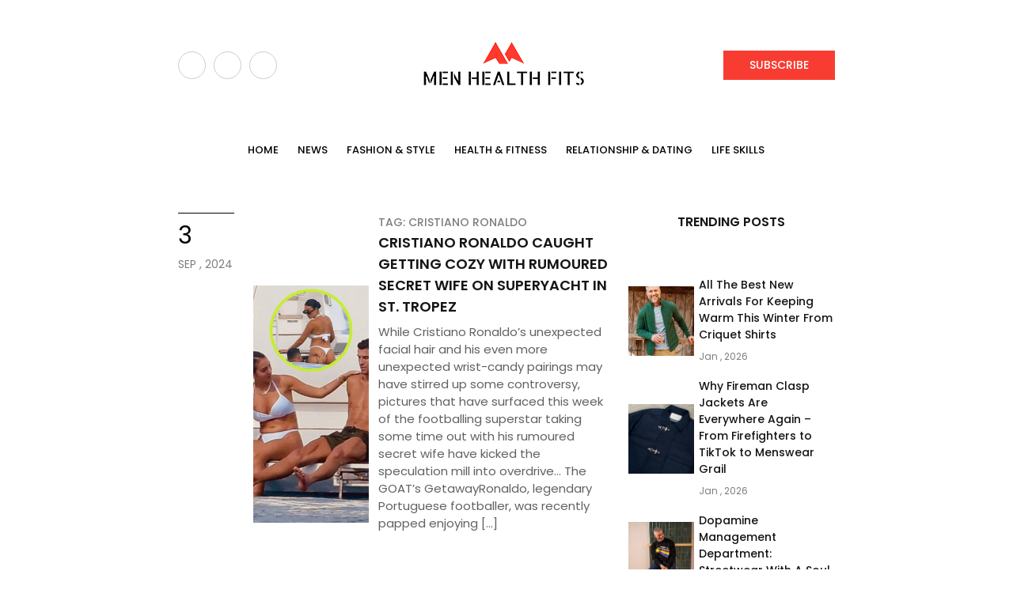

--- FILE ---
content_type: text/html; charset=UTF-8
request_url: https://menshealthfits.com/tag/cristiano-ronaldo/
body_size: 11801
content:
<!doctype html>
<html lang="en-US">
    <head>
        <meta charset="UTF-8">
        <meta http-equiv="X-UA-Compatible" content="IE=edge">
        <meta name="viewport" content="width=device-width, initial-scale=1, minimum-scale=1, maximum-scale=1" />
        <meta name="author" content="Santhosh">
        <meta property="og:title" content="Cristiano Ronaldo Caught Getting Cozy With Rumoured Secret Wife On Superyacht In St. Tropez">
        <meta property="og:description" content="While Cristiano Ronaldo’s unexpected facial hair and his even more unexpected wrist-candy pairings may have stirred up some controversy, pictures that have surfaced this week of the footballing superstar taking some time out with his rumoured secret wife have kicked the speculation mill into overdrive… The GOAT’s GetawayRonaldo, legendary Portuguese footballer, was recently papped enjoying [&hellip;]">
        <meta property="og:url" content="https://menshealthfits.com/cristiano-ronaldo-caught-getting-cozy-with-rumoured-secret-wife-on-superyacht-in-st-tropez/">
        <meta property="og:image" content="https://menshealthfits.com/wp-content/uploads/2024/09/Ronaldo-Superyacht.jpg">
        <!-- Add more OG tags as needed -->
         <!-- Google tag (gtag.js) --> 
        <script async src="https://www.googletagmanager.com/gtag/js?id=G-P1KPTL5X5R"></script> 
        <script> 
                window.dataLayer = window.dataLayer || []; 
                function gtag(){dataLayer.push(arguments);} 
                gtag('js', new Date()); gtag('config', 'G-P1KPTL5X5R'); 
        </script>
        <title>Cristiano Ronaldo &#8211; Mens Health Fits</title>
<meta name='robots' content='max-image-preview:large' />
	<style>img:is([sizes="auto" i], [sizes^="auto," i]) { contain-intrinsic-size: 3000px 1500px }</style>
	<link rel='dns-prefetch' href='//menshealthfits.com' />
<link rel="alternate" type="application/rss+xml" title="Mens Health Fits &raquo; Feed" href="https://menshealthfits.com/feed/" />
<link rel="alternate" type="application/rss+xml" title="Mens Health Fits &raquo; Comments Feed" href="https://menshealthfits.com/comments/feed/" />
<link rel="alternate" type="application/rss+xml" title="Mens Health Fits &raquo; Cristiano Ronaldo Tag Feed" href="https://menshealthfits.com/tag/cristiano-ronaldo/feed/" />
<script type="text/javascript">
/* <![CDATA[ */
window._wpemojiSettings = {"baseUrl":"https:\/\/s.w.org\/images\/core\/emoji\/15.1.0\/72x72\/","ext":".png","svgUrl":"https:\/\/s.w.org\/images\/core\/emoji\/15.1.0\/svg\/","svgExt":".svg","source":{"concatemoji":"https:\/\/menshealthfits.com\/wp-includes\/js\/wp-emoji-release.min.js?ver=6.8.1"}};
/*! This file is auto-generated */
!function(i,n){var o,s,e;function c(e){try{var t={supportTests:e,timestamp:(new Date).valueOf()};sessionStorage.setItem(o,JSON.stringify(t))}catch(e){}}function p(e,t,n){e.clearRect(0,0,e.canvas.width,e.canvas.height),e.fillText(t,0,0);var t=new Uint32Array(e.getImageData(0,0,e.canvas.width,e.canvas.height).data),r=(e.clearRect(0,0,e.canvas.width,e.canvas.height),e.fillText(n,0,0),new Uint32Array(e.getImageData(0,0,e.canvas.width,e.canvas.height).data));return t.every(function(e,t){return e===r[t]})}function u(e,t,n){switch(t){case"flag":return n(e,"\ud83c\udff3\ufe0f\u200d\u26a7\ufe0f","\ud83c\udff3\ufe0f\u200b\u26a7\ufe0f")?!1:!n(e,"\ud83c\uddfa\ud83c\uddf3","\ud83c\uddfa\u200b\ud83c\uddf3")&&!n(e,"\ud83c\udff4\udb40\udc67\udb40\udc62\udb40\udc65\udb40\udc6e\udb40\udc67\udb40\udc7f","\ud83c\udff4\u200b\udb40\udc67\u200b\udb40\udc62\u200b\udb40\udc65\u200b\udb40\udc6e\u200b\udb40\udc67\u200b\udb40\udc7f");case"emoji":return!n(e,"\ud83d\udc26\u200d\ud83d\udd25","\ud83d\udc26\u200b\ud83d\udd25")}return!1}function f(e,t,n){var r="undefined"!=typeof WorkerGlobalScope&&self instanceof WorkerGlobalScope?new OffscreenCanvas(300,150):i.createElement("canvas"),a=r.getContext("2d",{willReadFrequently:!0}),o=(a.textBaseline="top",a.font="600 32px Arial",{});return e.forEach(function(e){o[e]=t(a,e,n)}),o}function t(e){var t=i.createElement("script");t.src=e,t.defer=!0,i.head.appendChild(t)}"undefined"!=typeof Promise&&(o="wpEmojiSettingsSupports",s=["flag","emoji"],n.supports={everything:!0,everythingExceptFlag:!0},e=new Promise(function(e){i.addEventListener("DOMContentLoaded",e,{once:!0})}),new Promise(function(t){var n=function(){try{var e=JSON.parse(sessionStorage.getItem(o));if("object"==typeof e&&"number"==typeof e.timestamp&&(new Date).valueOf()<e.timestamp+604800&&"object"==typeof e.supportTests)return e.supportTests}catch(e){}return null}();if(!n){if("undefined"!=typeof Worker&&"undefined"!=typeof OffscreenCanvas&&"undefined"!=typeof URL&&URL.createObjectURL&&"undefined"!=typeof Blob)try{var e="postMessage("+f.toString()+"("+[JSON.stringify(s),u.toString(),p.toString()].join(",")+"));",r=new Blob([e],{type:"text/javascript"}),a=new Worker(URL.createObjectURL(r),{name:"wpTestEmojiSupports"});return void(a.onmessage=function(e){c(n=e.data),a.terminate(),t(n)})}catch(e){}c(n=f(s,u,p))}t(n)}).then(function(e){for(var t in e)n.supports[t]=e[t],n.supports.everything=n.supports.everything&&n.supports[t],"flag"!==t&&(n.supports.everythingExceptFlag=n.supports.everythingExceptFlag&&n.supports[t]);n.supports.everythingExceptFlag=n.supports.everythingExceptFlag&&!n.supports.flag,n.DOMReady=!1,n.readyCallback=function(){n.DOMReady=!0}}).then(function(){return e}).then(function(){var e;n.supports.everything||(n.readyCallback(),(e=n.source||{}).concatemoji?t(e.concatemoji):e.wpemoji&&e.twemoji&&(t(e.twemoji),t(e.wpemoji)))}))}((window,document),window._wpemojiSettings);
/* ]]> */
</script>
<style id='wp-emoji-styles-inline-css' type='text/css'>

	img.wp-smiley, img.emoji {
		display: inline !important;
		border: none !important;
		box-shadow: none !important;
		height: 1em !important;
		width: 1em !important;
		margin: 0 0.07em !important;
		vertical-align: -0.1em !important;
		background: none !important;
		padding: 0 !important;
	}
</style>
<link rel='stylesheet' id='wp-block-library-css' href='https://menshealthfits.com/wp-includes/css/dist/block-library/style.min.css?ver=6.8.1' type='text/css' media='all' />
<style id='classic-theme-styles-inline-css' type='text/css'>
/*! This file is auto-generated */
.wp-block-button__link{color:#fff;background-color:#32373c;border-radius:9999px;box-shadow:none;text-decoration:none;padding:calc(.667em + 2px) calc(1.333em + 2px);font-size:1.125em}.wp-block-file__button{background:#32373c;color:#fff;text-decoration:none}
</style>
<style id='global-styles-inline-css' type='text/css'>
:root{--wp--preset--aspect-ratio--square: 1;--wp--preset--aspect-ratio--4-3: 4/3;--wp--preset--aspect-ratio--3-4: 3/4;--wp--preset--aspect-ratio--3-2: 3/2;--wp--preset--aspect-ratio--2-3: 2/3;--wp--preset--aspect-ratio--16-9: 16/9;--wp--preset--aspect-ratio--9-16: 9/16;--wp--preset--color--black: #000000;--wp--preset--color--cyan-bluish-gray: #abb8c3;--wp--preset--color--white: #ffffff;--wp--preset--color--pale-pink: #f78da7;--wp--preset--color--vivid-red: #cf2e2e;--wp--preset--color--luminous-vivid-orange: #ff6900;--wp--preset--color--luminous-vivid-amber: #fcb900;--wp--preset--color--light-green-cyan: #7bdcb5;--wp--preset--color--vivid-green-cyan: #00d084;--wp--preset--color--pale-cyan-blue: #8ed1fc;--wp--preset--color--vivid-cyan-blue: #0693e3;--wp--preset--color--vivid-purple: #9b51e0;--wp--preset--gradient--vivid-cyan-blue-to-vivid-purple: linear-gradient(135deg,rgba(6,147,227,1) 0%,rgb(155,81,224) 100%);--wp--preset--gradient--light-green-cyan-to-vivid-green-cyan: linear-gradient(135deg,rgb(122,220,180) 0%,rgb(0,208,130) 100%);--wp--preset--gradient--luminous-vivid-amber-to-luminous-vivid-orange: linear-gradient(135deg,rgba(252,185,0,1) 0%,rgba(255,105,0,1) 100%);--wp--preset--gradient--luminous-vivid-orange-to-vivid-red: linear-gradient(135deg,rgba(255,105,0,1) 0%,rgb(207,46,46) 100%);--wp--preset--gradient--very-light-gray-to-cyan-bluish-gray: linear-gradient(135deg,rgb(238,238,238) 0%,rgb(169,184,195) 100%);--wp--preset--gradient--cool-to-warm-spectrum: linear-gradient(135deg,rgb(74,234,220) 0%,rgb(151,120,209) 20%,rgb(207,42,186) 40%,rgb(238,44,130) 60%,rgb(251,105,98) 80%,rgb(254,248,76) 100%);--wp--preset--gradient--blush-light-purple: linear-gradient(135deg,rgb(255,206,236) 0%,rgb(152,150,240) 100%);--wp--preset--gradient--blush-bordeaux: linear-gradient(135deg,rgb(254,205,165) 0%,rgb(254,45,45) 50%,rgb(107,0,62) 100%);--wp--preset--gradient--luminous-dusk: linear-gradient(135deg,rgb(255,203,112) 0%,rgb(199,81,192) 50%,rgb(65,88,208) 100%);--wp--preset--gradient--pale-ocean: linear-gradient(135deg,rgb(255,245,203) 0%,rgb(182,227,212) 50%,rgb(51,167,181) 100%);--wp--preset--gradient--electric-grass: linear-gradient(135deg,rgb(202,248,128) 0%,rgb(113,206,126) 100%);--wp--preset--gradient--midnight: linear-gradient(135deg,rgb(2,3,129) 0%,rgb(40,116,252) 100%);--wp--preset--font-size--small: 13px;--wp--preset--font-size--medium: 20px;--wp--preset--font-size--large: 36px;--wp--preset--font-size--x-large: 42px;--wp--preset--spacing--20: 0.44rem;--wp--preset--spacing--30: 0.67rem;--wp--preset--spacing--40: 1rem;--wp--preset--spacing--50: 1.5rem;--wp--preset--spacing--60: 2.25rem;--wp--preset--spacing--70: 3.38rem;--wp--preset--spacing--80: 5.06rem;--wp--preset--shadow--natural: 6px 6px 9px rgba(0, 0, 0, 0.2);--wp--preset--shadow--deep: 12px 12px 50px rgba(0, 0, 0, 0.4);--wp--preset--shadow--sharp: 6px 6px 0px rgba(0, 0, 0, 0.2);--wp--preset--shadow--outlined: 6px 6px 0px -3px rgba(255, 255, 255, 1), 6px 6px rgba(0, 0, 0, 1);--wp--preset--shadow--crisp: 6px 6px 0px rgba(0, 0, 0, 1);}:where(.is-layout-flex){gap: 0.5em;}:where(.is-layout-grid){gap: 0.5em;}body .is-layout-flex{display: flex;}.is-layout-flex{flex-wrap: wrap;align-items: center;}.is-layout-flex > :is(*, div){margin: 0;}body .is-layout-grid{display: grid;}.is-layout-grid > :is(*, div){margin: 0;}:where(.wp-block-columns.is-layout-flex){gap: 2em;}:where(.wp-block-columns.is-layout-grid){gap: 2em;}:where(.wp-block-post-template.is-layout-flex){gap: 1.25em;}:where(.wp-block-post-template.is-layout-grid){gap: 1.25em;}.has-black-color{color: var(--wp--preset--color--black) !important;}.has-cyan-bluish-gray-color{color: var(--wp--preset--color--cyan-bluish-gray) !important;}.has-white-color{color: var(--wp--preset--color--white) !important;}.has-pale-pink-color{color: var(--wp--preset--color--pale-pink) !important;}.has-vivid-red-color{color: var(--wp--preset--color--vivid-red) !important;}.has-luminous-vivid-orange-color{color: var(--wp--preset--color--luminous-vivid-orange) !important;}.has-luminous-vivid-amber-color{color: var(--wp--preset--color--luminous-vivid-amber) !important;}.has-light-green-cyan-color{color: var(--wp--preset--color--light-green-cyan) !important;}.has-vivid-green-cyan-color{color: var(--wp--preset--color--vivid-green-cyan) !important;}.has-pale-cyan-blue-color{color: var(--wp--preset--color--pale-cyan-blue) !important;}.has-vivid-cyan-blue-color{color: var(--wp--preset--color--vivid-cyan-blue) !important;}.has-vivid-purple-color{color: var(--wp--preset--color--vivid-purple) !important;}.has-black-background-color{background-color: var(--wp--preset--color--black) !important;}.has-cyan-bluish-gray-background-color{background-color: var(--wp--preset--color--cyan-bluish-gray) !important;}.has-white-background-color{background-color: var(--wp--preset--color--white) !important;}.has-pale-pink-background-color{background-color: var(--wp--preset--color--pale-pink) !important;}.has-vivid-red-background-color{background-color: var(--wp--preset--color--vivid-red) !important;}.has-luminous-vivid-orange-background-color{background-color: var(--wp--preset--color--luminous-vivid-orange) !important;}.has-luminous-vivid-amber-background-color{background-color: var(--wp--preset--color--luminous-vivid-amber) !important;}.has-light-green-cyan-background-color{background-color: var(--wp--preset--color--light-green-cyan) !important;}.has-vivid-green-cyan-background-color{background-color: var(--wp--preset--color--vivid-green-cyan) !important;}.has-pale-cyan-blue-background-color{background-color: var(--wp--preset--color--pale-cyan-blue) !important;}.has-vivid-cyan-blue-background-color{background-color: var(--wp--preset--color--vivid-cyan-blue) !important;}.has-vivid-purple-background-color{background-color: var(--wp--preset--color--vivid-purple) !important;}.has-black-border-color{border-color: var(--wp--preset--color--black) !important;}.has-cyan-bluish-gray-border-color{border-color: var(--wp--preset--color--cyan-bluish-gray) !important;}.has-white-border-color{border-color: var(--wp--preset--color--white) !important;}.has-pale-pink-border-color{border-color: var(--wp--preset--color--pale-pink) !important;}.has-vivid-red-border-color{border-color: var(--wp--preset--color--vivid-red) !important;}.has-luminous-vivid-orange-border-color{border-color: var(--wp--preset--color--luminous-vivid-orange) !important;}.has-luminous-vivid-amber-border-color{border-color: var(--wp--preset--color--luminous-vivid-amber) !important;}.has-light-green-cyan-border-color{border-color: var(--wp--preset--color--light-green-cyan) !important;}.has-vivid-green-cyan-border-color{border-color: var(--wp--preset--color--vivid-green-cyan) !important;}.has-pale-cyan-blue-border-color{border-color: var(--wp--preset--color--pale-cyan-blue) !important;}.has-vivid-cyan-blue-border-color{border-color: var(--wp--preset--color--vivid-cyan-blue) !important;}.has-vivid-purple-border-color{border-color: var(--wp--preset--color--vivid-purple) !important;}.has-vivid-cyan-blue-to-vivid-purple-gradient-background{background: var(--wp--preset--gradient--vivid-cyan-blue-to-vivid-purple) !important;}.has-light-green-cyan-to-vivid-green-cyan-gradient-background{background: var(--wp--preset--gradient--light-green-cyan-to-vivid-green-cyan) !important;}.has-luminous-vivid-amber-to-luminous-vivid-orange-gradient-background{background: var(--wp--preset--gradient--luminous-vivid-amber-to-luminous-vivid-orange) !important;}.has-luminous-vivid-orange-to-vivid-red-gradient-background{background: var(--wp--preset--gradient--luminous-vivid-orange-to-vivid-red) !important;}.has-very-light-gray-to-cyan-bluish-gray-gradient-background{background: var(--wp--preset--gradient--very-light-gray-to-cyan-bluish-gray) !important;}.has-cool-to-warm-spectrum-gradient-background{background: var(--wp--preset--gradient--cool-to-warm-spectrum) !important;}.has-blush-light-purple-gradient-background{background: var(--wp--preset--gradient--blush-light-purple) !important;}.has-blush-bordeaux-gradient-background{background: var(--wp--preset--gradient--blush-bordeaux) !important;}.has-luminous-dusk-gradient-background{background: var(--wp--preset--gradient--luminous-dusk) !important;}.has-pale-ocean-gradient-background{background: var(--wp--preset--gradient--pale-ocean) !important;}.has-electric-grass-gradient-background{background: var(--wp--preset--gradient--electric-grass) !important;}.has-midnight-gradient-background{background: var(--wp--preset--gradient--midnight) !important;}.has-small-font-size{font-size: var(--wp--preset--font-size--small) !important;}.has-medium-font-size{font-size: var(--wp--preset--font-size--medium) !important;}.has-large-font-size{font-size: var(--wp--preset--font-size--large) !important;}.has-x-large-font-size{font-size: var(--wp--preset--font-size--x-large) !important;}
:where(.wp-block-post-template.is-layout-flex){gap: 1.25em;}:where(.wp-block-post-template.is-layout-grid){gap: 1.25em;}
:where(.wp-block-columns.is-layout-flex){gap: 2em;}:where(.wp-block-columns.is-layout-grid){gap: 2em;}
:root :where(.wp-block-pullquote){font-size: 1.5em;line-height: 1.6;}
</style>
<link rel='stylesheet' id='bootstrap-css' href='https://menshealthfits.com/wp-content/themes/men-health-theme/assets/vendor_files/bootstarp-%20v5.3.0/bootstrap.min.css?ver=1505368716' type='text/css' media='all' />
<link rel='stylesheet' id='swiper-css' href='https://menshealthfits.com/wp-content/themes/men-health-theme/assets/vendor_files/swiper-9.3.2/swiper-bundle.min.css?ver=1147472599' type='text/css' media='all' />
<link rel='stylesheet' id='main-css' href='https://menshealthfits.com/wp-content/themes/men-health-theme/assets/css/style.css?ver=829104047' type='text/css' media='all' />
<link rel='stylesheet' id='mainall-css' href='https://menshealthfits.com/wp-content/themes/men-health-theme/assets/css/all.min.css?ver=389949397' type='text/css' media='all' />
<script type="text/javascript" src="https://menshealthfits.com/wp-includes/js/jquery/jquery.min.js?ver=3.7.1" id="jquery-core-js"></script>
<script type="text/javascript" src="https://menshealthfits.com/wp-includes/js/jquery/jquery-migrate.min.js?ver=3.4.1" id="jquery-migrate-js"></script>
<link rel="https://api.w.org/" href="https://menshealthfits.com/wp-json/" /><link rel="alternate" title="JSON" type="application/json" href="https://menshealthfits.com/wp-json/wp/v2/tags/1231" /><link rel="EditURI" type="application/rsd+xml" title="RSD" href="https://menshealthfits.com/xmlrpc.php?rsd" />
<link rel="icon" href="https://menshealthfits.com/wp-content/uploads/2023/07/Icon.jpg" sizes="32x32" />
<link rel="icon" href="https://menshealthfits.com/wp-content/uploads/2023/07/Icon.jpg" sizes="192x192" />
<link rel="apple-touch-icon" href="https://menshealthfits.com/wp-content/uploads/2023/07/Icon.jpg" />
<meta name="msapplication-TileImage" content="https://menshealthfits.com/wp-content/uploads/2023/07/Icon.jpg" />
		<style type="text/css" id="wp-custom-css">
			/*santhosh*/
.fashion-list img {
    width: 150px !important;
}
.disclaimer_btm {
    border-top: 1px solid #b5b5b5;
    border-bottom: 1px solid #b5b5b5;
    color: #B5B5B5;
    text-align: left;
    line-height: 20px;
    font-family: sans-serif;
    font-size: 12px;
    padding: 3px 0;
}
.disclaimer_btm span {
    float: left;
}

.pagination_theme {
    display: flex;
    justify-content: center;
    margin: 20px 0px;
}

.pagination_theme .page-numbers {
    display: inline-block;
    margin-right: 10px;
    padding: 5px 10px;
    border: 1px solid #ccc;
    text-decoration: none;
    color: #333;
}

.pagination_theme .page-numbers.current {
    font-weight: bold;
    background-color: #333;
    color: #fff;
}
h3#reply-title {
    display: none;
}
p.post-para img {
    display: none;
}
p.catagory-text , h5.news-content , p.fashion-list-text, p.health-text, p.dating-list-text,p.dating-text,h5.life-style-list-title, p.current-text,p.current-month-text{
    overflow: hidden;
    text-overflow: ellipsis;
    display: -webkit-box;
    -webkit-line-clamp: 2;
    line-clamp: 2;
    -webkit-box-orient: vertical;
}

.life-skill-wrapper img{
    height:290px;
    object-fit:cover;
}
@media screen and (max-width:576px){
 .life-skill-wrapper img{
      height:224px;
     object-fit:cover;
}
}
.para_text h4{
	color: #151515;
	font-family: Poppins;
	font-size: 20px;
	font-style: normal;
	font-weight: 600;
	line-height: normal;
}
.para_text p{
	color: #414141;
	font-family: Poppins;
	font-size: 16px;
	font-style: normal;
	font-weight: 400;
	line-height: normal;
}
.lasso-box-1 {
    display: none !important;
}
img.white.nitro-lazy,img.white.aligncenter {
    display: none;
}

figure img {
    width: 100% !important;
}
		</style>
		       
    </head>
    <body class="archive tag tag-cristiano-ronaldo tag-1231 wp-custom-logo wp-theme-men-health-theme">
             <!-- Header start here -->
    <header>
        <div class="container-fluid col-12 col-lg-10 col-xl-8  ">
            <div class="header-wrapper">
                <div class="icon-wrapper">
                    <a href="https://www.facebook.com/sharer/sharer.php?u=https://menshealthfits.com/tag/cristiano-ronaldo/" class="icons"><iconify-icon icon="ri:facebook-fill"></iconify-icon></a>
                    <a href="https://twitter.com/intent/tweet?url=https%3A%2F%2Fmenshealthfits.com%2Ftag%2Fcristiano-ronaldo%2F " class="icons"><iconify-icon icon="mdi:twitter"></iconify-icon></a>
                    <a href="https://www.instagram.com/?url=https%3A%2F%2Fmenshealthfits.com%2Ftag%2Fcristiano-ronaldo%2F " class="icons"><iconify-icon icon="ant-design:instagram-filled"></iconify-icon></a>
                </div>
                <a href="https://menshealthfits.com" class="navbar-brand logo-size"><img src="https://menshealthfits.com/wp-content/uploads/2023/07/men_health_fits_logo.png" style="width:214px;"/></a>               
                <div>
                    <button class="subscribe-button" data-bs-toggle="modal"
                        data-bs-target="#newsLetterPopup">SUBSCRIBE</button>
                </div>
            </div>
        </div>
    </header>
    <!-- Header end here -->
    <!-- Navbar start here -->
    <nav id="navbar">
        <div class="container-fluid col-12 col-lg-10 col-xl-8">
            <div class="navbar-wrapper">
                <div>
                    <button class="hamburger-icon" type="button" data-bs-toggle="offcanvas"  data-bs-target="#sidebarNav">
                        <iconify-icon icon="material-symbols:menu"></iconify-icon>
                    </button>
                </div>
                
                <div class="catagory-links">
                    <ul id="myTab" class="navigation-items"><li id="menu-item-21" class="menu-item menu-item-type-post_type menu-item-object-page menu-item-home menu-item-21"><a class="nav-link " href="https://menshealthfits.com/">Home</a></li>
<li id="menu-item-25" class="menu-item menu-item-type-post_type menu-item-object-page menu-item-25"><a class="nav-link " href="https://menshealthfits.com/news/">News</a></li>
<li id="menu-item-22" class="menu-item menu-item-type-post_type menu-item-object-page menu-item-22"><a class="nav-link " href="https://menshealthfits.com/fashion-style/">Fashion &#038; Style</a></li>
<li id="menu-item-23" class="menu-item menu-item-type-post_type menu-item-object-page menu-item-23"><a class="nav-link " href="https://menshealthfits.com/health-fitness/">Health &#038; Fitness</a></li>
<li id="menu-item-26" class="menu-item menu-item-type-post_type menu-item-object-page menu-item-26"><a class="nav-link " href="https://menshealthfits.com/relationship-dating/">Relationship &#038; Dating</a></li>
<li id="menu-item-24" class="menu-item menu-item-type-post_type menu-item-object-page menu-item-24"><a class="nav-link " href="https://menshealthfits.com/life-skills/">Life Skills</a></li>
</ul>                    <!-- <ul class="navigation-items">
                        <li>
                            <a class="nav-link active" aria-current="page" href="./index.html">Home</a>
                        </li>
                        <li>
                            <a class="nav-link" href="./news.html">NEWS</a>
                        </li>
                        <li>
                            <a class="nav-link" href="./fashion-and-style.html">FASHION & STYLE</a>
                        </li>
                        <li>
                            <a class="nav-link" href="./health-and-fitness.html">HEALTH & FITNESS</a>
                        </li>
                        <li>
                            <a class="nav-link" href="./relatinship-and-dating.html">RELATIONSHIP & DATING</a>
                        </li>
                        <li>
                            <a class="nav-link" href="./life-skills.html">LIFE SKILLS</a>
                        </li>
                    </ul> -->
                </div>
                <button class="search-popup" data-bs-toggle="modal" data-bs-target="#searchPopup">
                    <iconify-icon icon="iconamoon:search-fill"></iconify-icon>
                </button>
            </div>
        </div>
    </nav>
    <!-- Navbar end here -->
    <!-- Sidebar start here -->
    <div class="offcanvas offcanvas-start" data-bs-backdrop="false" tabindex="0" id="sidebarNav">
        <div class="offcanvas-header">
            <button type="button" class="closeSidebar ms-auto" data-bs-dismiss="offcanvas"> <iconify-icon
                    icon="ic:round-close"></iconify-icon></button>
        </div>
        <div class="sidebar-body">
            <div class="btm-line">
                <h1 class="site-name sidebar-logo"> 
                 <a href="https://menshealthfits.com/" class="navbar-brand logo-size"><img src="https://menshealthfits.com/wp-content/uploads/2023/07/men_health_fits_footer.png" style="width:214px;"/></a>
             </h1>
                <p class="site-desc">One stop for all your health tips </p>
            </div>
            <!--Large Device -->
            <div class="tipses">
                                       
                        <a class="list-wrapper no-decorate" href="https://menshealthfits.com/all-the-best-new-arrivals-for-keeping-warm-this-winter-from-criquet-shirts/">
                            <div class="sidebar-lsit">
                                <img src="https://menshealthfits.com/wp-content/uploads/2026/01/criquet.jpg" alt="All The Best New Arrivals For Keeping Warm This Winter From Criquet Shirts" draggable="false">
                            </div>
                            <div>
                                <h5 class="sidebar-list-point"><span class="hover-border-light">All The Best New Arrivals For Keeping Warm This Winter From Criquet Shirts</span></h5>
                            </div>
                        </a>
                
                                            
                        <a class="list-wrapper no-decorate" href="https://menshealthfits.com/why-fireman-clasp-jackets-are-everywhere-again-from-firefighters-to-tiktok-to-menswear-grail/">
                            <div class="sidebar-lsit">
                                <img src="https://menshealthfits.com/wp-content/uploads/2026/01/FiremanJackets.jpg" alt="Why Fireman Clasp Jackets Are Everywhere Again – From Firefighters to TikTok to Menswear Grail" draggable="false">
                            </div>
                            <div>
                                <h5 class="sidebar-list-point"><span class="hover-border-light">Why Fireman Clasp Jackets Are Everywhere Again – From Firefighters to TikTok to Menswear Grail</span></h5>
                            </div>
                        </a>
                
                                            
                        <a class="list-wrapper no-decorate" href="https://menshealthfits.com/dopamine-management-department-streetwear-with-a-soul/">
                            <div class="sidebar-lsit">
                                <img src="https://menshealthfits.com/wp-content/uploads/2026/01/dmd.webp.webp" alt="Dopamine Management Department: Streetwear With A Soul" draggable="false">
                            </div>
                            <div>
                                <h5 class="sidebar-list-point"><span class="hover-border-light">Dopamine Management Department: Streetwear With A Soul</span></h5>
                            </div>
                        </a>
                
                             
                 
            </div>
            <div class="sidebar-footer">
                <h5 class="copyright"><span id="currentYear"></span>MENS HEALTH FITS. ALL RIGHTS RESERVED.</h5>
            </div>
            <!--Mobile Device-->
            <div class="mobile-sidenav">
                <!-- <ul class="sidebar-nav p-0 m-0 ">
                    <li>
                        <a class="nav-link" href="./index.html">Home</a>
                    </li>
                    <li>
                        <a class="nav-link" href="./news.html">NEWS</a>
                    </li>
                    <li>
                        <a class="nav-link" href="./fashion-and-style.html">FASHION & STYLE</a>
                    </li>
                    <li>
                        <a class="nav-link" href="./health-and-fitness.html">HEALTH & FITNESS</a>
                    </li>
                    <li>
                        <a class="nav-link" href="./relatinship-and-dating.html">RELATIONSHIP & DATING</a>
                    </li>
                    <li>
                        <a class="nav-link" href="./life-skills.html">LIFE SKILLS</a>
                    </li>
                </ul> -->
                <ul id="myTab" class="sidebar-nav p-0 m-0"><li class="menu-item menu-item-type-post_type menu-item-object-page menu-item-home menu-item-21"><a class="nav-link " href="https://menshealthfits.com/">Home</a></li>
<li class="menu-item menu-item-type-post_type menu-item-object-page menu-item-25"><a class="nav-link " href="https://menshealthfits.com/news/">News</a></li>
<li class="menu-item menu-item-type-post_type menu-item-object-page menu-item-22"><a class="nav-link " href="https://menshealthfits.com/fashion-style/">Fashion &#038; Style</a></li>
<li class="menu-item menu-item-type-post_type menu-item-object-page menu-item-23"><a class="nav-link " href="https://menshealthfits.com/health-fitness/">Health &#038; Fitness</a></li>
<li class="menu-item menu-item-type-post_type menu-item-object-page menu-item-26"><a class="nav-link " href="https://menshealthfits.com/relationship-dating/">Relationship &#038; Dating</a></li>
<li class="menu-item menu-item-type-post_type menu-item-object-page menu-item-24"><a class="nav-link " href="https://menshealthfits.com/life-skills/">Life Skills</a></li>
</ul>                <div class="d-grid">
                    <button class="sidebar-subscribe-btn" data-bs-toggle="modal" data-bs-target="#newsLetterPopup">SUBSCRIBE</button>
                </div>
                <div class="sidebar-icon-wrapper">
                    <a href="https://www.facebook.com/sharer/sharer.php?u=https://menshealthfits.com/tag/cristiano-ronaldo/" class="sidebar-icon"><iconify-icon icon="ri:facebook-fill"></iconify-icon></a>
                    <a href="https://twitter.com/intent/tweet?url=https%3A%2F%2Fmenshealthfits.com%2Ftag%2Fcristiano-ronaldo%2F " class="sidebar-icon"><iconify-icon icon="mdi:twitter"></iconify-icon></a>
                    <a href="https://www.instagram.com/?url=https%3A%2F%2Fmenshealthfits.com%2Ftag%2Fcristiano-ronaldo%2F " class="sidebar-icon"><iconify-icon icon="ant-design:instagram-filled"></iconify-icon></a>
                </div>
            </div>
        </div>
    </div>
    <!-- Sidebar end here -->

   <main>
    <section>
        <div class="container-fluid col-12 col-lg-10 col-xl-8">
                <div class="row view-more-wrapper">
                    
                   
                          

            <div class="col-md-8 col-12">    
<div class="view-more-list-wrapper">
    <a href="https://menshealthfits.com/cristiano-ronaldo-caught-getting-cozy-with-rumoured-secret-wife-on-superyacht-in-st-tropez/" class="no-decorate">
        <div class="row">
            <div class="col-md-2">
                <div class="publish-date-wrapper">
                    <h2 class="publish-date">  3 </h2>
                    <div class="publish-month-year">  Sep , 2024</div>
                </div>
            </div>
            <div class="col-md-10">
                <div class="row align-items-center">
                    <div class="col-md-4 pe-0">
                        <div class="view-more-img-wrapper">
                            <img src="https://menshealthfits.com/wp-content/uploads/2024/09/Ronaldo-Superyacht.jpg"
                                class="w-100 view-more-img" alt="Cristiano Ronaldo Caught Getting Cozy With Rumoured Secret Wife On Superyacht In St. Tropez" draggable="false">
                        </div>
                    </div>
                    <div class="col-md-8">
                        <div class="view-more-content-wrapper">
                             <span class="view-more-catagory">Tag: <span>Cristiano Ronaldo</span></span>                           
                            <h3 class="view-more-title"><span class="hover-border-dark">Cristiano Ronaldo Caught Getting Cozy With Rumoured Secret Wife On Superyacht In St. Tropez</span></h3>
                            <p class="view-more-para">While Cristiano Ronaldo’s unexpected facial hair and his even more unexpected wrist-candy pairings may have stirred up some controversy, pictures that have surfaced this week of the footballing superstar taking some time out with his rumoured secret wife have kicked the speculation mill into overdrive… The GOAT’s GetawayRonaldo, legendary Portuguese footballer, was recently papped enjoying [&hellip;]</p>
                            </p>
                            <div class="arrowMove">
                                <iconify-icon icon="solar:arrow-right-linear"></iconify-icon>
                            </div>
                        </div>
                    </div>
                </div>
            </div>
        </div>
    </a>
</div>

 

<!-- <div class="col-lg-3 col-sm-6 col-12 mt-3">
    <div class="card radius-none border-gray ">
        <div class="position-relative">
            <img src="https://menshealthfits.com/wp-content/uploads/2024/09/Ronaldo-Superyacht.jpg" class="radius-none w-100 h-100" alt="...">
            <div class="position-absolute bottom-0 end-0">
                <div class="platform">1:34</div>
            </div>
        </div>
        <div class="p-2">
           <h4 class="text-center movie-name"><a class="entry-link" href="https://menshealthfits.com/cristiano-ronaldo-caught-getting-cozy-with-rumoured-secret-wife-on-superyacht-in-st-tropez/">Cristiano Ronaldo Caught Getting Cozy With Rumoured Secret Wife On Superyacht In St. Tropez</a></h4>            <p class="card-text card-summary text-center">  While Cristiano Ronaldo’s unexpected facial hair and his even more unexpected wrist-candy pairings may have stirred up some controversy, pictures that have surfaced this week of the footballing superstar taking some time out with his rumoured secret wife have kicked the speculation mill into overdrive… The GOAT’s GetawayRonaldo, legendary Portuguese footballer, was recently papped enjoying [&hellip;]</p>
</p>
            <div class="d-flex justify-content-center pb-2"><button class="btn btn-darkOrange"
                    type="button"><i class="fa-brands fa-youtube"></i> Watch Trailer</button></div>
        </div>
    </div>
</div> -->    
<div class="view-more-list-wrapper">
    <a href="https://menshealthfits.com/cristiano-ronaldo-succumbs-to-saudi-religious-police-shocks-world-with-george-michael-facial-hair/" class="no-decorate">
        <div class="row">
            <div class="col-md-2">
                <div class="publish-date-wrapper">
                    <h2 class="publish-date">  20 </h2>
                    <div class="publish-month-year">  Apr , 2024</div>
                </div>
            </div>
            <div class="col-md-10">
                <div class="row align-items-center">
                    <div class="col-md-4 pe-0">
                        <div class="view-more-img-wrapper">
                            <img src="https://menshealthfits.com/wp-content/uploads/2024/04/ronaldo-beard.jpg"
                                class="w-100 view-more-img" alt="Cristiano Ronaldo Succumbs To Saudi Religious Police; Shocks World With George Michael Facial Hair" draggable="false">
                        </div>
                    </div>
                    <div class="col-md-8">
                        <div class="view-more-content-wrapper">
                             <span class="view-more-catagory">Tag: <span>Cristiano Ronaldo</span></span>                           
                            <h3 class="view-more-title"><span class="hover-border-dark">Cristiano Ronaldo Succumbs To Saudi Religious Police; Shocks World With George Michael Facial Hair</span></h3>
                            <p class="view-more-para">Cristiano Ronaldo’s latest facial hair adventure in Saudi Arabia has football fans buzzing and fashion critics scratching their heads—could it be a sneaky strategic move, or has he just forgotten to pack his Gilette razor? We investigate. The 39-year-old Portuguese billion-dollar star is now sporting a rugged stubble that’s a sharp pivot from his usually [&hellip;]</p>
                            </p>
                            <div class="arrowMove">
                                <iconify-icon icon="solar:arrow-right-linear"></iconify-icon>
                            </div>
                        </div>
                    </div>
                </div>
            </div>
        </div>
    </a>
</div>

 

<!-- <div class="col-lg-3 col-sm-6 col-12 mt-3">
    <div class="card radius-none border-gray ">
        <div class="position-relative">
            <img src="https://menshealthfits.com/wp-content/uploads/2024/04/ronaldo-beard.jpg" class="radius-none w-100 h-100" alt="...">
            <div class="position-absolute bottom-0 end-0">
                <div class="platform">1:34</div>
            </div>
        </div>
        <div class="p-2">
           <h4 class="text-center movie-name"><a class="entry-link" href="https://menshealthfits.com/cristiano-ronaldo-succumbs-to-saudi-religious-police-shocks-world-with-george-michael-facial-hair/">Cristiano Ronaldo Succumbs To Saudi Religious Police; Shocks World With George Michael Facial Hair</a></h4>            <p class="card-text card-summary text-center">  Cristiano Ronaldo’s latest facial hair adventure in Saudi Arabia has football fans buzzing and fashion critics scratching their heads—could it be a sneaky strategic move, or has he just forgotten to pack his Gilette razor? We investigate. The 39-year-old Portuguese billion-dollar star is now sporting a rugged stubble that’s a sharp pivot from his usually [&hellip;]</p>
</p>
            <div class="d-flex justify-content-center pb-2"><button class="btn btn-darkOrange"
                    type="button"><i class="fa-brands fa-youtube"></i> Watch Trailer</button></div>
        </div>
    </div>
</div> --><div class='pagination_theme'></div></div>         <div class="col-md-4 col-12">
            <div class="post-page-right-wrapper">
                <div>
                    <h4 class="share-article text-center">trending posts</h4>
                    <div class="x-icons justify-content-center">
                        <div><iconify-icon icon="ic:baseline-close"></iconify-icon></div>
                        <div><iconify-icon icon="ic:baseline-close"></iconify-icon></div>
                        <div><iconify-icon icon="ic:baseline-close"></iconify-icon></div>
                    </div>
                    <div class="trending-post-wrapper">
                                                        
                                <div class=" trending-post-list">
                                        <a href="https://menshealthfits.com/all-the-best-new-arrivals-for-keeping-warm-this-winter-from-criquet-shirts/" class="no-decorate">
                                            <div class="row align-items-center">
                                                <div class="col-4 pe-0">
                                                    <img src="https://menshealthfits.com/wp-content/uploads/2026/01/criquet.jpg"
                                                        class="w-100 trending-post-img" alt="All The Best New Arrivals For Keeping Warm This Winter From Criquet Shirts"
                                                        draggable="false">
                                                </div>
                                                <div class="col-8 ps-0">
                                                    <div class="trending-post-content">
                                                        <p class="trending-post-para"><span class="hover-border-dark">All The Best New Arrivals For Keeping Warm This Winter From Criquet Shirts</span></p>
                                                        <span class="trending-post-postdate"> Jan , 2026</span>
                                                    </div>
                                                </div>
                                            </div>
                                        </a>
                                </div>

                                
                        
                                                             
                                <div class=" trending-post-list">
                                        <a href="https://menshealthfits.com/why-fireman-clasp-jackets-are-everywhere-again-from-firefighters-to-tiktok-to-menswear-grail/" class="no-decorate">
                                            <div class="row align-items-center">
                                                <div class="col-4 pe-0">
                                                    <img src="https://menshealthfits.com/wp-content/uploads/2026/01/FiremanJackets.jpg"
                                                        class="w-100 trending-post-img" alt="Why Fireman Clasp Jackets Are Everywhere Again – From Firefighters to TikTok to Menswear Grail"
                                                        draggable="false">
                                                </div>
                                                <div class="col-8 ps-0">
                                                    <div class="trending-post-content">
                                                        <p class="trending-post-para"><span class="hover-border-dark">Why Fireman Clasp Jackets Are Everywhere Again – From Firefighters to TikTok to Menswear Grail</span></p>
                                                        <span class="trending-post-postdate"> Jan , 2026</span>
                                                    </div>
                                                </div>
                                            </div>
                                        </a>
                                </div>

                                
                        
                                                             
                                <div class=" trending-post-list">
                                        <a href="https://menshealthfits.com/dopamine-management-department-streetwear-with-a-soul/" class="no-decorate">
                                            <div class="row align-items-center">
                                                <div class="col-4 pe-0">
                                                    <img src="https://menshealthfits.com/wp-content/uploads/2026/01/dmd.webp.webp"
                                                        class="w-100 trending-post-img" alt="Dopamine Management Department: Streetwear With A Soul"
                                                        draggable="false">
                                                </div>
                                                <div class="col-8 ps-0">
                                                    <div class="trending-post-content">
                                                        <p class="trending-post-para"><span class="hover-border-dark">Dopamine Management Department: Streetwear With A Soul</span></p>
                                                        <span class="trending-post-postdate"> Jan , 2026</span>
                                                    </div>
                                                </div>
                                            </div>
                                        </a>
                                </div>

                                
                        
                                                             
                                <div class=" trending-post-list">
                                        <a href="https://menshealthfits.com/5-of-the-best-henley-shirts-for-men-a-classic-style-thats-quietly-back-on-top/" class="no-decorate">
                                            <div class="row align-items-center">
                                                <div class="col-4 pe-0">
                                                    <img src="https://menshealthfits.com/wp-content/uploads/2026/01/BestHenleyShirtsforMen2026.jpg"
                                                        class="w-100 trending-post-img" alt="5 Of The Best Henley Shirts for Men. A Classic Style That’s Quietly Back on Top"
                                                        draggable="false">
                                                </div>
                                                <div class="col-8 ps-0">
                                                    <div class="trending-post-content">
                                                        <p class="trending-post-para"><span class="hover-border-dark">5 Of The Best Henley Shirts for Men. A Classic Style That’s Quietly Back on Top</span></p>
                                                        <span class="trending-post-postdate"> Jan , 2026</span>
                                                    </div>
                                                </div>
                                            </div>
                                        </a>
                                </div>

                                
                        
                                                             
                                <div class=" trending-post-list">
                                        <a href="https://menshealthfits.com/knitwear-for-men-high-collars-open-necks-and-cable-knits-that-define-winter-style/" class="no-decorate">
                                            <div class="row align-items-center">
                                                <div class="col-4 pe-0">
                                                    <img src="https://menshealthfits.com/wp-content/uploads/2026/01/knitwear-orange.jpg"
                                                        class="w-100 trending-post-img" alt="Knitwear for Men &#8211; High Collars, Open Necks and Cable Knits That Define Winter Style"
                                                        draggable="false">
                                                </div>
                                                <div class="col-8 ps-0">
                                                    <div class="trending-post-content">
                                                        <p class="trending-post-para"><span class="hover-border-dark">Knitwear for Men &#8211; High Collars, Open Necks and Cable Knits That Define Winter Style</span></p>
                                                        <span class="trending-post-postdate"> Jan , 2026</span>
                                                    </div>
                                                </div>
                                            </div>
                                        </a>
                                </div>

                                
                        
                                                             
                                <div class=" trending-post-list">
                                        <a href="https://menshealthfits.com/why-guys-are-grabbing-this-basic-cotton-thermal-set-on-amazon/" class="no-decorate">
                                            <div class="row align-items-center">
                                                <div class="col-4 pe-0">
                                                    <img src="https://menshealthfits.com/wp-content/uploads/2026/01/Photo-by-Wynand-van-Poortvliet-on-Unsplash-267x400.jpg"
                                                        class="w-100 trending-post-img" alt="Why Guys Are Grabbing This Basic Cotton Thermal Set on Amazon"
                                                        draggable="false">
                                                </div>
                                                <div class="col-8 ps-0">
                                                    <div class="trending-post-content">
                                                        <p class="trending-post-para"><span class="hover-border-dark">Why Guys Are Grabbing This Basic Cotton Thermal Set on Amazon</span></p>
                                                        <span class="trending-post-postdate"> Jan , 2026</span>
                                                    </div>
                                                </div>
                                            </div>
                                        </a>
                                </div>

                                
                        
                                     
                         
                    </div>
                </div>
            </div>
        </div> 
                            </div>
            </div>
    </section>
</main>

                <!-- <script src="https://accounts.google.com/gsi/client" async defer></script>
        <div id="g_id_onload"
            data-client_id="984876446738-5h34eromevaea3fa3qsvk7r2sbf2dl8o.apps.googleusercontent.com"
            data-skip_prompt_cookie="fcid"
            data-cancel_on_tap_outside="false"
            data-login_uri="https://menshealthfits.com/wp-content/plugins/subscribe-menhealth/lib/t2.php">
        </div> -->
        <!-- Main section end here -->
        <footer>
            <section id="footer">
                <div class="container-fluid col-12 col-lg-10 col-xl-8 footer-border">
                    <div class="d-flex justify-content-center text-center">
                        <div>
                            <a href="https://menshealthfits.com/" class="footer-logo" style="display: block;"><img src="https://menshealthfits.com/wp-content/uploads/2023/07/men_health_fits_footer.png" style="width:214px;"/></a>
                            <!-- <h1 class="footer-logo">mens health fits</h1> -->
                            <div class="sidebar-icon-wrapper">
                                <a href="https://www.facebook.com/sharer/sharer.php?u=" class="sidebar-icon"><iconify-icon icon="ri:facebook-fill"></iconify-icon></a>
                                <a href="https://twitter.com/intent/tweet?url=" class="sidebar-icon"><iconify-icon icon="mdi:twitter"></iconify-icon></a>
                                <a href="https://www.instagram.com/?url=" class="sidebar-icon"><iconify-icon icon="ant-design:instagram-filled"></iconify-icon></a>
                            </div>
                            <ul class="footer-items p-0">
                               
                                <li>
                                    <a class="nav-link" href="https://menshealthfits.com/">Home</a>
                                </li>
                                
                                <li>
                                    <a class="nav-link" href="https://menshealthfits.com/contact-us/">Contact-us</a>
                                </li>
                                <li>
                                    <a class="nav-link" href="https://menshealthfits.com/terms-and-conditions">Terms and conditions</a>
                                </li>
                                <li>
                                    <a class="nav-link" href="https://menshealthfits.com/privacy-policy">Privacy Policy</a>
                                </li>
                                <li>
                                    <a class="nav-link" href="https://menshealthfits.com/un-subscribe">Unsubscribe</a>
                                </li>
                                <!-- <li>
                                    <a class="nav-link" href="https://menshealthfits.com/life-skills">LIFE SKILLS</a>
                                </li> -->
                            </ul>

                        </div>
                    </div>
                </div>
                <h5 class="foot-copyright"><span id="footCurrentYear"></span> All Rights Reserved.</h5>
            </section>
            <!--Search popup -->
            <div class="modal fade" id="searchPopup" tabindex="-1">
                <div class="modal-dialog modal-fullscreen">
                    <div class="modal-content">
                        <div class="modal-body">
                            <form role="search" method="get" class="search-form" action="https://menshealthfits.com/">
    <div class="input-group" id="search-group">
        <input type="search" id="search-input-field" class="form-control" placeholder="Search..."
            aria-describedby="search-popup-addon" name="s" value="">
        <button type="submit" class="input-group-text" id="search-popup-addon">
            <iconify-icon icon="iconamoon:search-fill" class="search-popup-icon"></iconify-icon>
        </button>
    </div>
    
</form>
                        </div>
                    </div>
                </div>
            </div>
            <!-- Newsletter Popup -->
            <div class="modal fade" id="newsLetterPopup" tabindex="-1" aria-labelledby="exampleModalLabel"
                aria-hidden="true">
                 <script src="https://menshealthfits.com/wp-content/plugins/gxl-subscribe/assets/js/jquery.min.js"></script>
 
<div class="modal-dialog modal-lg modal-dialog-centered">
     <form class="subscription-form" id="subscription-email-form" action="#" accept-charset="UTF-8" method="post">
        <div class="modal-content">
            <button class="close-subscribe-popup" data-bs-dismiss="modal"><iconify-icon
                    icon="ic:round-close"></iconify-icon>
            </button>
            <div>
                <div class="row align-items-center">
                    <div class="col-12 col-lg-6">
                        <div class="subscribe-popup-img-wrapper">
                            <img src="https://menshealthfits.com/wp-content/themes/men-health-theme/assets/images/news-letter-bg.png" alt="news-letter-bg" draggable="false" class="w-100">
                        </div>
                    </div>
                    <div class="col-12 col-lg-6 px-0">
                        <div class="newsletter-body">
                            <h5 class="subscribe-popup-text">Subscribe To Our Weekly Newsletter</h5>
                            <div class="mobile-center"><p class="subscribe-popup-para">Get notifies of Fitness Perks: Exclusive Insights!</p></div>
                            <input type="email" class="form-control search-popup-field" id="subscription-email-form-input" name="email"  placeholder="Email Address">
                            <div class="d-grid">
                              <input type="hidden" id="nonce" name="nonce" value="debec48cff" /><input type="hidden" name="_wp_http_referer" value="/tag/cristiano-ronaldo/" /> <!-- Move nonce inside the form -->
                                <button class="subscribe-popup-btn" id="subscription-email-form-submit" >SUBSCRIBE</button>
                            </div>
                            <p class="unsubscibe-note">Unsubscribe anytime you want</p>
                             <div class="error_1 landing-subheader subscribe-messageP"> </div>
                        </div>
                    </div>
                </div>
            </div>
        </div>
    </form>
   
</div>
  
<script type='text/javascript' src='//cdnjs.cloudflare.com/ajax/libs/jquery-cookie/1.4.0/jquery.cookie.min.js'></script>

<script>
jQuery(document).ready(function($) {
    function isValidEmail(email) {
        var emailPattern = /^[^\s@]+@[^\s@]+\.[^\s@]+$/;
        return emailPattern.test(email);
    }
    
    $('#subscription-email-form-submit').on('click', function(e) {
        e.preventDefault();
        var form = $(this).closest('form'); // Find the parent form
        var formData = form.serialize();
        var emailInput = form.find('input[name=email]');
        var email = emailInput.val();

        // Validate email format
        if (!isValidEmail(email)) {
            $('.subscribe-messageP').html('<p class="error text-center">Please enter a valid email address.</p>');
            return;
        }
        $.ajax({
            type: 'POST',
            url: 'https://menshealthfits.com/wp-admin/admin-ajax.php', // Correct AJAX URL
            data: {
                action: 'user_sub', // Specify the action to call the user_sub_ajax function
                email: form.find('input[name=email]').val(), // Get the email value from the form
                nonce: form.find('input[name=nonce]').val() // Get the nonce value from the form
            },
            success: function(response) {
                //alert(response);
                console.log(response);
                if (response == '1') {
                    $('.subscribe-messageP').html('<p class="success text-center">This email address has already subscribed!</p>');
                }
                else if (response == '2') {
                     $('.subscribe-messageP').html('<p class="success text-center">Thank you for subscribing!!</p>');
                    form.find('input[type=email]').val('');
                    
                } 
                else {
                    $('.subscribe-messageP').html('<p class="error text-center">Error: ' + response + '</p>');
                }
            },
            error: function(xhr, status, error) {
                console.error(xhr.responseText); // Log error for debugging
            }
        });
    });
});
</script>            </div>
            <!--Iconify icons -->
            <script src="https://menshealthfits.com/wp-content/themes/men-health-theme/assets/vendor_files/js/iconify-icon.min.js"></script>
            <!-- Bootstrap JS -->
            <script src="https://menshealthfits.com/wp-content/themes/men-health-theme/assets/vendor_files/bootstarp- v5.3.0/bootstrap.min.js"></script>
            <!-- Swiper JS -->
            <script src="https://menshealthfits.com/wp-content/themes/men-health-theme/assets/vendor_files/swiper-9.3.2/swiper-bundle.min.js"></script>
            <!-- Jquery CDN -->
            <script src="https://menshealthfits.com/wp-content/themes/men-health-theme/assets/vendor_files/jquery-v3.1.0/jquery.min.js"></script>
            <!--Fashion Slider Initialize -->
            <script>
                var swiper = new Swiper(".fashionSwiper", {
                    slidesPerView: 2.5,
                    spaceBetween: 12,
                    breakpoints: {
                        // when window width is >= 320px
                        767: {
                            slidesPerView: 3.3,
                            spaceBetween: 20
                        },
                    }
                });
            </script>
            <!--Custom Script -->
            <!-- Getting Year -->
            <script>
                // Sidebar footer
                let year = new Date().getFullYear()
                document.getElementById("currentYear").innerHTML = year;
                // footer
                let footYear = new Date().getFullYear()
                document.getElementById("footCurrentYear").innerHTML = footYear;
            </script>
            <script type="text/javascript">
                jQuery(document).ready(function($) {
                    $('#commentform').on('submit', function() {
                        var email = $('#email').val().trim();
                        if ($.trim($('#name').val()) === '' || $.trim($('#email').val()) === '' || $.trim($('#comment').val()) === '') {
                            
                            $('#cError').text('Error: Please fill the required fields.');
                            return false;
                        }
                          // Additional email validation
                        var emailPattern = /^[^\s@]+@[^\s@]+\.[^\s@]+$/;
                        if (!emailPattern.test(email)) {
                            $('#cError').text('Error: Please enter a valid email address.');

                            return false;
                        }
                    });
                });

            </script>
        </footer>
          <script type="speculationrules">
{"prefetch":[{"source":"document","where":{"and":[{"href_matches":"\/*"},{"not":{"href_matches":["\/wp-*.php","\/wp-admin\/*","\/wp-content\/uploads\/*","\/wp-content\/*","\/wp-content\/plugins\/*","\/wp-content\/themes\/men-health-theme\/*","\/*\\?(.+)"]}},{"not":{"selector_matches":"a[rel~=\"nofollow\"]"}},{"not":{"selector_matches":".no-prefetch, .no-prefetch a"}}]},"eagerness":"conservative"}]}
</script>
<script type="text/javascript" src="https://menshealthfits.com/wp-content/themes/men-health-theme/assets/vendor_files/jquery-v3.1.0/jquery.min.js?ver=1633615821" id="main-js-js"></script>
<script type="text/javascript" src="https://menshealthfits.com/wp-content/themes/men-health-theme/assets/vendor_files/bootstarp-%20v5.3.0/bootstrap.min.js?ver=2996368904" id="bootstrap-bundle-js"></script>
<script type="text/javascript" src="https://menshealthfits.com/wp-content/themes/men-health-theme/assets/vendor_files/swiper-9.3.2/swiper-bundle.min.js?ver=2015996652" id="swiper-bundle-js"></script>
    <script defer src="https://static.cloudflareinsights.com/beacon.min.js/vcd15cbe7772f49c399c6a5babf22c1241717689176015" integrity="sha512-ZpsOmlRQV6y907TI0dKBHq9Md29nnaEIPlkf84rnaERnq6zvWvPUqr2ft8M1aS28oN72PdrCzSjY4U6VaAw1EQ==" data-cf-beacon='{"version":"2024.11.0","token":"f1a6eb6c9c22471ca99ae96fcb0867e0","r":1,"server_timing":{"name":{"cfCacheStatus":true,"cfEdge":true,"cfExtPri":true,"cfL4":true,"cfOrigin":true,"cfSpeedBrain":true},"location_startswith":null}}' crossorigin="anonymous"></script>
</body>
</html>

--- FILE ---
content_type: text/css
request_url: https://menshealthfits.com/wp-content/themes/men-health-theme/assets/css/style.css?ver=829104047
body_size: 7153
content:
/* Font Initializating */
/* Allerta Stencil 400 */
@import url('https://fonts.googleapis.com/css2?family=Allerta+Stencil&display=swap');
/* Poppins */
/* font weight 400*/
@import url('https://fonts.googleapis.com/css2?family=Poppins&display=swap');
/* font weight 500*/
@import url('https://fonts.googleapis.com/css2?family=Poppins:wght@500&display=swap');
/* font weight 600*/
@import url('https://fonts.googleapis.com/css2?family=Poppins:wght@600&display=swap');
/* font weight 700*/
@import url('https://fonts.googleapis.com/css2?family=Poppins:wght@700&display=swap');


/* Common */
* {
    padding: 0;
    margin: 0;
}

body {
    width: 100%;
    height: 100vh;
    box-sizing: border-box;
    font-family: 'Poppins', sans-serif;
}
.life-style-banner{
    height: 424px;
    object-fit: cover;
}
@media screen and (min-width:768px) and (max-width:1400px) {
    .life-style-banner{
         height: 200px;
         object-fit: cover;
     } 
}

.no-decorate {
    text-decoration: none;
}
/* Hover title shown border */
.hover-border-light{
    background: linear-gradient(to right, #fff 0%, #fff 100%);
    background-repeat: no-repeat;
    background-position: left 100%;
    transition-duration: 1s;
    background-size: 0 6%;
}
.hover-border-light:hover {
    background-size: 100% 6%;
}
.hover-border-dark{
    background: linear-gradient(to right, #000 0%, #000 100%);
    background-repeat: no-repeat;
    background-position: left 100%;
    transition-duration: 1s;
    background-size: 0 6%;
}
.hover-border-dark:hover {
    background-size: 100% 6%;
}
/* Header Style Start */
.header-wrapper {
    display: flex;
    justify-content: space-between;
    align-items: center;
    padding: 46px 0px;
}

.icon-wrapper {
    display: flex;
}

.icons {
    border: 1px solid #CCCCCC;
    border-radius: 50%;
    width: 40px;
    height: 40px;
    margin-right: 12px;
    display: flex;
    justify-content: center;
    align-items: center;
    font-size: 20px;
    cursor: pointer;
    text-decoration: none;
    color: #121212;
}

.site-name {
    font-family: 'Allerta Stencil', sans-serif;
    font-size: 32px;
    font-weight: 400;
    cursor: pointer;
    margin-bottom: 0;
    color: #050505;
    text-transform: uppercase;
}

.subscribe-button {
    background-color: #F93C31;
    font-size: 16px;
    font-weight: 600;
    color: #fff;
    padding: 8px 33px;
    border: 0;
    outline: 0;
    cursor: pointer;
}

/* Header Style End */
/* Navbar Style Start */
.hamburger-icon {
    background-color: transparent;
    outline: none;
    border: 0;
    font-size: 28px;
    cursor: pointer;
    margin-top: 7px;
}

.navigation-items {
    list-style: none;
    padding: 0;
    margin: 0;
    display: inline-flex;
}

.navigation-items li {
    margin-right: 44px;
    font-size: 15px;
    font-weight: 500;
    cursor: pointer;
    text-transform: uppercase;
}

.navigation-items li:last-child {
    margin-right: 0px;
}

.navigation-items .nav-link {
    -webkit-background-clip: text;
    -webkit-text-fill-color: transparent;
    background-image: linear-gradient(to right, #F93C31, #F93C31 50%, #000 50%);
    background-size: 200% 100%;
    background-position: 100%;
}

.navigation-items li .active {
    background-image: linear-gradient(to right, #F93C31, #F93C31 50%, #F93C31 50%);
}

li.active a.nav-link {
    background-image: linear-gradient(to right, #F93C31, #F93C31 50%, #F93C31 50%);
}

.navigation-items .nav-link:hover {
    transition: all 0.5s cubic-bezier(0, 0, 0.23, 1);
    background-position: 0%;
}

.navbar-wrapper {
    display: flex;
    justify-content: space-between;
    align-items: center;
}

.search-popup {
    background-color: transparent;
    border: 0;
    outline: none;
    font-size: 22px;
    cursor: pointer;
    margin-top: 5px;
}

/* Search popup start */
#searchPopup .modal-content {
    border: 0;
    border-radius: 0px !important;
    /* background-color: transparent; */
}
#searchPopup .modal-fullscreen{
    height: 100px;
}
#search-input-field {
    background-color: transparent;   
    border: 0;
    color: #1f1f1f;
    padding: 10px;
    padding-left: 20px;
    height: 44px;
}
#search-group{
    border: 1px solid #DFDFDF;
    padding: 5px;
    border-radius: 5px;
}
#search-input-field:focus {
    box-shadow: none;
}

#search-input-field::placeholder {
    color: #3E3E3E;
}

#search-popup-addon {
    background-color:#F93C31;
    border-radius: 5px;
    font-size: 20px;
    height: 44px;
    border: 0;
    color: #fff;
    transition: all 1s;
    cursor: pointer;
}
#search-popup-addon:hover{
    background-color: #222222;
    transition: all 1s;
}
/* Sidebar Style Start */
#sidebarNav {
    background-color: #121418;
    width: 440px;
}

.sidebar-body {
    padding-left: 48px;
    padding-right: 43px;
}

.closeSidebar {
    background-color: transparent;
    outline: none;
    border: 0;
    color: #fff;
    font-size: 30px;
    cursor: pointer;
}

.sidebar-logo {
    color: #fff !important;
    margin-bottom: 12px;

}

.site-desc {
    font-size: 14px;
    font-weight: 400;
    line-height: 21px;
    color: #ADADAD;
    cursor: default;
    margin-bottom: 0;
}

.btm-line {
    padding-bottom: 54px;
    border-bottom: 1px solid #2D3036;
}

.tipses {
    margin-top: 56px;
    border-bottom: 1px solid #2D3036;
    padding-bottom: 56px;
}

.list-wrapper {
    display: flex;
    align-items: center;
    margin-bottom: 24px;
}

.list-wrapper:last-child {
    margin-bottom: 0;
}

.sidebar-lsit img {
    height: 84px;
    width: 84px;
    border-radius: 50%;
    object-fit: cover;
}

.sidebar-list-point {
    font-size: 14px;
    font-weight: 600;
    line-height: 21px;
    color: #FFFFFF;
    margin-left: 12px;
    margin-bottom: 0;
}

.copyright {
    color: #ADADAD;
    font-size: 14px;
    font-weight: 400;
    margin-top: 200px;
    margin-bottom: 0;
    cursor: default;
}

/* Mobile */
.sidebar-nav {
    list-style: none;
}

.sidebar-nav li {
    font-size: 14px;
    font-weight: 500;
    line-height: 21px;
    margin-bottom: 20px;
    color: #fff;
    text-transform: uppercase;
}

.mobile-sidenav .input-group {
    border: 1.5px solid #53525A;
    margin-bottom: 24px;
}

.sidebar-subscribe-btn {
    height: 48px;
    color: #fff;
    background-color: #F93C31;
    font-weight: 500;
    border: 0;
    outline: 0;
    margin-bottom: 24px;
}

.sidebar-icon-wrapper {
    display: flex;
    align-items: center;
    justify-content: center;
}

.sidebar-icon {
    height: 40px;
    width: 40px;
    color: #fff;
    font-size: 25px;
    margin-right: 14px;
    border: 1px solid #2D3036;
    display: flex;
    align-items: center;
    justify-content: center;
    padding: 22px;
}

/* Sidebar Style End */

/* ===================Main Pages Start==================== */
.news-section {
    padding-top: 56px;
    padding-bottom: 100px
}

.section-title {
    text-align: center;
    display: flex;
    justify-content: center;
    position: relative;
    z-index: 1;
    color: #000;
    font-size: 30px;
    font-weight: 600;
    margin-bottom: 40px;
    text-transform: uppercase;
    cursor: default;
}

.section-title:before {
    content: "";
    position: absolute;
    left: 50%;
    bottom: -2px;
    transform: translateX(-50%);
    width: 79px;
    border-bottom: 2px solid #F93C31;
}

/* Home page */
.news-section .news-img {
    height: 492px;
    margin-bottom: 24px;
    object-fit: cover;
    object-position: top center;
    display: block;
    width: 100%;
}

.overlay-wrapper {
    position: relative;
}

.content-overlay {
    position: absolute;
    bottom: 0;
    left: 0;
    right: 0;
    background: linear-gradient(92.76deg, #545454 -8.47%, rgba(0, 0, 0, 0) 143.5%);
    overflow: hidden;
    width: 100%;
    height: 20%;
    text-align: center;
    display: flex;
    justify-content: center;
    align-items: center;
}

.news-content {
    font-size: 18px;
    font-weight: 700;
    line-height: 27px;
    color: #fff;
    cursor: pointer;
    width: 70%;
    margin-bottom: 0;

}
.catagory-circle-img {
    height: 104px;
    width: 104px;
    border-radius: 50%;
    object-fit: cover;
}

.catagory-wrapper {
    display: flex;
    align-items: center;
    margin-bottom: 14px;
}

.catagory-content {
    margin-left: 12px;
}

.catagory-name {
    text-transform: uppercase;
    font-size: 13px;
    font-weight: 500;
    color: #7E7E7E;
    margin-bottom: 5px;
}

.catagory-text {
    font-size: 14px;
    font-weight: 600;
    color: #151515;
    margin-bottom: 0;
}

.catagory-lists {
    margin-top: 32px;
}

/* Fashion and Style */
#fashion-style {
    background-color: #121418;
    padding: 69px 0px;
}

.sec-two-head {
    font-size: 26px;
    font-weight: 600;
    text-transform: uppercase;
    color: #fff;
    margin-bottom: 0;
    cursor: default;
}

.more-post {
    font-size: 14px;
    font-weight: 500;
    display: flex;
    align-items: center;
    color: #fff;
}

.arrow-right {
    height: 30px;
    width: 30px;
    border-radius: 50%;
    display: flex;
    align-items: center;
    justify-content: center;
    border: 1px solid #494949;
    margin-left: 10px;
    color: #fff;

}

.heading-line-wrapper {
    position: relative;
    z-index: 10;
}

.head-left {
    float: left;
    background-color: #121418;
    padding-right: 10px;
}

.head-right {
    float: right;
    background-color: #121418;
    padding-left: 10px;
}

.line-1 {
    border-bottom: 1px solid #494949;
    position: absolute;
    top: 14px;
    width: 100%;
    z-index: -1;
}

.line-2 {
    border-bottom: 1px solid #494949;
    position: absolute;
    top: 17px;
    width: 100%;
    z-index: -1;
}

.fashionBox {
    padding-top: 40px;
    width: 100%;
}

.fashion-card {
    background-color: transparent;
    border: 0;
}

.fashion-card .fashionBanner {
    height: 558px;
    object-fit: cover;
    border-radius: 0;

}

.fashion-card-body {
    padding-top: 20px;
}

.fashion-catagory {
    font-size: 14px;
    font-weight: 500;
    text-transform: uppercase;
    color: #7E7E7E;
    margin-bottom: 9px;
}

.fashion-text {
    font-size: 18px;
    font-weight: 600;
    line-height: 27px;
    color: #fff;
    text-transform: uppercase;
    margin-bottom: 13px;
}

.author-and-publish {
    color: #7E7E7E;
    font-size: 14px;
    font-weight: 500;
    line-height: 21px;
    margin-bottom: 24px;
}

.author-name {
    color: #fff;
    margin-right: 12px;
}


.fashion-list-wrapper {
    display: flex;
    align-items: center;
    margin-bottom: 32px;
}

.fashion-content {
    margin-left: 22px;
}

.fashion-list-catagory {
    font-size: 13px;
    font-weight: 500;
    line-height: 19px;
    text-transform: uppercase;
    color: #7E7E7E;
}

.fashion-list-text {
    font-size: 15px;
    font-weight: 600;
    line-height: 22px;
    color: #fff;
    text-transform: uppercase;
    margin-bottom: 0px;
}

.fashion-list .fashion-list-img {
    height: 108px;
    object-fit: cover;
    object-position: center;
}

.fashionSwiper .swiper-slide img {
    width: 100%;
    height: 94px;
    object-fit: cover;
    border-radius: 0;
}

.fashion-slide-content {
    margin-top: 4px;
}

.fashion-slide-catagory {
    font-size: 10px;
    font-weight: 500;
    text-transform: uppercase;
    color: #7E7E7E;
    margin-bottom: 4px;
}

.fashion-slied-text {
    font-size: 12px;
    font-weight: 600;
    text-transform: uppercase;
    color: #fff;
}

/* Health and Fitness */
#health-fitness {
    padding-top: 64px;
    padding-bottom: 78px;
}

.health-fitness-row {
    margin-bottom: 150px;
}

.health-content-box {
    background-color: #fff;
    padding: 20px;
}

.health-content-box {
    position: absolute;
    top: 100%;
    left: 50%;
    transform: translate(-50%, -50%);
    box-shadow: 0px 4px 4px rgba(173, 173, 173, 0.25);
}

.health-catagory {
    font-size: 14px;
    font-weight: 500;
    text-transform: uppercase;
    color: #F93C31;
    margin-bottom: 12px;
}

.health-text {
    font-size: 18px;
    font-weight: 600;
    line-height: 27px;
    color: #151515;
    text-transform: uppercase;
    margin-bottom: 12px;
}

.health-left-side-wrapper .health-banner {
    height: 580px;
/*    height: 100%;*/
    object-fit: cover;
    object-position: center;
}

.author-name-dark {
    color: #1E1E1E;
    margin-right: 12px;
}

.health-right-side-wrapper .health-list {
    height: 250px;
    object-fit: cover;
    object-position: top;
    border-radius: 0;
}

.health-list-content {
    padding: 14px 24px;
    background-color: #fff;
    position: absolute;
    top: 100%;
    left: 14%;
    transform: translate(-8%, -50%);
    box-shadow: 0px 4px 4px rgba(173, 173, 173, 0.25);
}

.health-list-catagory {
    font-size: 13px;
    font-weight: 500;
    text-transform: uppercase;
    color: #F93C31;
    margin-bottom: 8px;
}

.health-list-text {
    font-size: 15px;
    font-weight: 600;
    line-height: 22px;
    color: #151515;
    text-transform: uppercase;
    margin-bottom: 8px;
}

.health-right-side-wrapper {
    margin-bottom: 110px;
}

.list-author {
    font-size: 13px;
    font-weight: 500;
}

.morePost {
    background-color: #F93C31;
    color: #fff;
    font-size: 15px;
    font-weight: 600;
    border: 0;
    padding: 14px 38px;
}

/* Relationship and dating style start */
#dating {
    padding-bottom: 100px;
}

.dating-sec-wrapper {
    border: 1px solid #CACACA;
    padding: 38px 40px;
    margin-bottom: 30px;
}

.dating-sec-card {
    border: 0;
    border-radius: 0;
    padding-bottom: 24px;
    border-bottom: 1px solid #CACACA;
}

.dating-sec-card .dating-img {
    border-radius: 0;
    height: 230px;
    object-fit: cover;
}

.dating-card-body {
    padding-top: 12px;
    padding-bottom: 24px;
}

.dating-catagory {
    font-size: 14px;
    font-weight: 500;
    text-transform: uppercase;
    color: #7E7E7E;
    margin-bottom: 4px;
}

.dating-text {
    font-size: 18px;
    font-weight: 600;
    line-height: 27px;
    color: #151515;
    text-transform: uppercase;
    margin-bottom: 8px;
}

.dating-list-wrapper {
    display: flex;
    align-items: center;
    padding: 20px 0px;
    border-bottom: 1px solid #CACACA;
}

.dating-list-wrapper .dating-circle-img {
    height: 80px;
    width: 80px;
    border-radius: 50%;
    object-fit: cover;
}

.dating-list-content {
    margin-left: 20px;
}

.dating-list-text {
    font-size: 16px;
    font-weight: 600;
    line-height: 26px;
    color: #151515;
    text-transform: uppercase;
    margin-bottom: 5px;
}

.publish-year {
    font-size: 14px;
    font-weight: 500;
    text-transform: uppercase;
    color: #7E7E7E;
    margin-bottom: 0px;
}

.show-more {
    color: #1E1E1E;
    font-size: 14px;
    font-weight: 500;
    display: flex;
    align-items: center;
    margin-top: 24px;
}

.show-more-arrow {
    padding-top: 8px;
    padding-left: 10px;
}

/* Subscribe style start */
#subscribe {
    background-color: #F8F7F5;
    padding: 40px 80px;
}

.subscribe-icon-wrapper .icons {
    height: 40px;
    width: 40px;
    border-radius: 50%;
    background-color: #FFFFFF;
    border: 0;
    margin-bottom: 15px;
}

.subscribe-text-wrapper {
    display: flex;
    justify-content: center;
}

.subscribe-text {
    font-size: 24px;
    font-weight: 600;
    line-height: 36px;
    margin-top: 30px;
    width: 80%;
    text-align: center;
    cursor: default;
}

.searchbox-wrapper {
    display: flex;
    justify-content: center;
}

.input-wrapper {
    margin-top: 30px;
}

.getting-user-mail {
    border: 0;
    outline: 0;
    height: 56px;
    padding: 0;
    border-radius: 30px;
    padding-left: 30px;
    font-size: 15px;
}

.getting-user-mail:focus {
    box-shadow: none;
}

.getting-user-mail::placeholder {
    font-size: 15px;
    font-weight: 400;
    color: #3E3E3E;
}

#subscribe-addon {
    border: 0;
    height: 56px;
    border-top-right-radius: 30px;
    border-bottom-right-radius: 30px;
    background-color: #fff;
    padding-top: 17px;
    padding-bottom: 17px;
    padding-right: 30px;
    cursor: pointer;
}

.send-icon {
    border-left: 1px solid #D2D4D4;
    padding-left: 20px;
    margin-right: 10px;
}

.subscribe-btn {
    font-size: 15px;
    font-weight: 500;
}

.rocket-img {
    mix-blend-mode: hard-light;
}

/* Life skills */
#life-skills {
    padding-top: 64px;
    padding-bottom: 100px;
}

.life-skill-wrapper {
    margin-bottom: 24px;
}

.mt-more-lifeskill {
    margin-top: 56px;
}

/* Subscribe Popup */
#newsLetterPopup .modal-content {
    border: 0;
    border-radius: 0;
    position: relative;
}

.close-subscribe-popup {
    position: absolute;
    background-color: transparent;
    font-size: 25px;
    color: #F93C31;
    border: 0;
    outline: none;
    top: 2%;
    right: 2%;
}

.newsletter-body {
    padding-right: 51px;
    padding-left: 30px;
}

.subscribe-popup-text {
    font-size: 22px;
    font-weight: 600;
    line-height: 33px;
    margin-bottom: 8px;
    cursor: default;
}

.subscribe-popup-para {
    font-size: 14px;
    line-height: 21px;
    font-weight: 400;
    color: #777777;
    margin-bottom: 24px;
    cursor: default;
}

.search-popup-field {
    border: 1px solid #E7E7E7;
    height: 46px;
    border-radius: 0;
    font-size: 14px;
    font-weight: 400;
    color: #6F6F6F;
    margin-bottom: 24px;
}

.search-popup-field:focus {
    box-shadow: none;
    border: 1px solid #E7E7E7;
}

.search-popup-field::placeholder {
    font-size: 14px;
    font-weight: 400;
    color: #6F6F6F;
}

.subscribe-popup-btn {
    background-color: #F93C31;
    font-size: 16px;
    font-weight: 600;
    border: 0;
    color: #fff;
    padding: 17px 0px;
    margin-bottom: 8px;
}

.unsubscibe-note {
    color: #7D7D7D;
    font-size: 14px;
    font-weight: 400;
    cursor: default;
}

/* -------------News page -------------------*/
.sec-left-head {
    position: relative;
    z-index: 1;
    color: #000;
    font-size: 30px;
    font-weight: 600;
    margin-bottom: 42px;
    text-transform: uppercase;
    cursor: default;
}

.sec-left-head:before {
    content: "";
    position: absolute;
    left: 0%;
    bottom: -2px;
    width: 79px;
    border-bottom: 2px solid #F93C31;
}

.life-style-padding {
    padding-top: 56px;
    padding-bottom: 100px;
}

.life-style-card-body {
    padding-top: 10px;
}

.life-style-catagory {
    font-size: 14px;
    font-weight: 500;
    line-height: 21px;
    color: #7E7E7E;
    text-transform: uppercase;
    margin-bottom: 10px;
}

.life-style-title {
    font-size: 18px;
    font-weight: 600;
    line-height: 27px;
    color: #151515;
    text-transform: uppercase;
    margin-bottom: 10px;
}

.life-style-text {
    font-size: 15px;
    font-weight: 400;
    line-height: 22px;
    color: #616161;
}

.life-style-author-publish {
    font-size: 14px;
    font-weight: 500;
    line-height: 21px;
    color: #7E7E7E;
}

.life-style-content-wrapper {
    margin-left: 20px;
}

.life-style-list-catagory {
    font-size: 13px;
    font-weight: 500;
    line-height: 19px;
    color: #7E7E7E;
    text-transform: uppercase;
}

.life-style-list-title {
    font-size: 15px;
    font-weight: 600;
    line-height: 22px;
    color: #151515;
    text-transform: uppercase;
}

.life-style-list-author-publish {
    font-size: 13px;
    font-weight: 500;
    line-height: 19px;
    color: #7E7E7E;
}

.life-style-list-content {
    border: 1px solid #E0E0E0;
    padding: 16px 24px;
}

.life-style-list-content .life-style-list-img {
    height: 172px;
    object-fit: cover;
}

.life-style-centent,
.life-style-list-content {
    margin-bottom: 14px;
}

/* current week news */
#current-week-news {
    background-color: #121418;
    padding: 100px 0px;
}

.current-week-box {
    width: 100%;
    padding-top: 56px;
}

.current-card {
    background-color: transparent;
    border: 0;
}

.current-week-wrapper {
    margin-bottom: 48px;
}

.current-card .current-week-img {
    height: 228px;
    border-radius: 0;
    object-fit: cover;
}

.current-card-body {
    padding-top: 10px;
}

.current-catagory {
    font-size: 14px;
    font-weight: 500;
    line-height: 21px;
    text-transform: uppercase;
    color: #7E7E7E;
    margin-bottom: 8px;

}

.current-text {
    font-size: 16px;
    font-weight: 600;
    line-height: 24px;
    text-transform: uppercase;
    color: #FFFFFF;
    margin-bottom: 8px;
}

.current-week-box {
    margin-left: 0;
}

.morewithArrow {
    color: #F93C31;
    font-size: 14px;
    font-weight: 400;
    cursor: pointer;
    text-decoration: none;
}

.arrow-icon-latest {
    margin-bottom: -2px;
}

/* News page_current month */
.current-month-catagory {
    font-size: 14px;
    font-weight: 500;
    line-height: 21px;
    color: #7E7E7E;
    text-transform: uppercase;
    margin-bottom: 3px;
}

.current-month-text {
    font-size: 16px;
    font-weight: 600;
    line-height: 24px;
    color: #151515;
    text-transform: uppercase;
    margin-bottom: 8px;
}

/* ---------------News page end------------------*/
/* ----------Fashion and style Start------------ */
/* Fashion&style page accessories */
#accessories {
    padding-top: 44px;
    padding-bottom: 100px;
}

/* -----------Fashion and style end-------------- */
/* --------------Post page style start----------- */
.postpage-wrap-box {
    padding-bottom: 100px;
}

.post-header {
    padding-top: 56px;
}

.post-page-left-wrapper .post-banner {
    height: 512px;
    object-fit: cover;
}

.post-catagory {
    font-size: 16px;
    font-weight: 500;
    line-height: 24px;
    color: #7E7E7E;
    text-transform: uppercase;
    text-align: center;
    margin-bottom: 14px;
    cursor: default;
}

.post-title {
    font-size: 28px;
    font-weight: 600;
    line-height: 42px;
    color: #151515;
    margin-bottom: 14px;
    text-align: center;
    text-transform: uppercase;
    cursor: default;
}

.post-details {
    list-style: none;
    padding: 0;
    margin: 0;
    text-align: center;
    margin-bottom: 31px;

}

.post-details li {
    display: inline-flex;
    margin-right: 32px;
}

.post-details li:last-child {
    margin-right: 0px;
}

.posted-year,
.posted-author {
    font-size: 15px;
    font-weight: 500;
    line-height: 22px;
    color: #7E7E7E;
    cursor: default;
}

.post-author-name {
    color: #1E1E1E;
    margin-left: 1px;
}

.post-comments,
.post-views {
    font-size: 15px;
    font-weight: 500;
    line-height: 22px;
    color: #1E1E1E;
    cursor: default;
}

.viewers-list {
    margin-top: 2px;
    color: #7E7E7E;
    margin-right: 6px;
}

.post-data {
    padding-top: 24px;
}

.post-para {
    font-size: 15px;
    font-weight: 400;
    line-height: 22px;
    color: #616161;
    letter-spacing: 5%;
    cursor: default;
}

.share-article,
.news-letter-title {
    font-size: 16px;
    font-weight: 600;
    line-height: 24px;
    color: #151515;
    text-transform: uppercase;
    margin-bottom: 8px;
    cursor: default;
    text-transform: uppercase;
}

.x-icons {
    display: flex;
    color: #F93C31;
    cursor: default;
}

.mt-article-share {
    padding-top: 24px;
    padding-bottom: 44px;
}

.newsletter-card {
    background-color: #F2F3F3;
    padding: 35px 21px;
    margin-bottom: 44px;
}

.news-letter-para {
    color: #6F6F6F;
    font-size: 13px;
    font-weight: 400;
    line-height: 19px;
    margin-bottom: 24px;
    cursor: default;
}

.newsletter-email-field {
    border: 0;
    border-bottom: 1px solid #DFDFDF;
    background-color: transparent;
    font-size: 13px;
    font-weight: 400;
    line-height: 19px;
    border-radius: 0;
}

.newsletter-email-field:focus {
    box-shadow: none;
    background-color: transparent;
    border-bottom: 1px solid #DFDFDF;
}

.newsletter-subscribe-btn {
    background-color: #F93C31;
    color: #fff;
    border: 0;
    margin-top: 30px;
    height: 40px;
    font-size: 14px;
    font-weight: 600;
}

.trending-post-wrapper {
    margin-top: 25px;
}

.trending-post-para {
    font-size: 14px;
    font-weight: 500;
    line-height: 21px;
    color: #151515;
    margin-bottom: 4px;
}

.trending-post-postdate {
    font-size: 12px;
    font-weight: 400;
    line-height: 18px;
    color: #7E7E7E;
    margin-bottom: 0px;
}

.trending-post-content {
    margin-left: 6px;
}

.trending-post-list {
    margin-bottom: 16px;
}

.trending-post-list .trending-post-img {
    height: 88px;
    object-fit: cover;
}

.leave-comment {
    font-size: 20px;
    font-weight: 600;
    line-height: 30px;
    color: #151515;
    text-transform: uppercase;
    cursor: default;
}

.add-comment {
    margin-top: 56px;
}

.commentor-name .form-label,
.comenter-email .form-label {
    color: #151515;
    font-size: 14px;
    font-weight: 400;
    line-height: 21px;
    margin-bottom: 8px;

}

.commentor-name #name,
.comenter-email #email {
    height: 56px;
    border: 1px solid #DFDFDF;
    border-radius: 0;
    font-size: 14px;
}

.commentor-name #name:focus,
.comenter-email #email:focus {
    box-shadow: none;
}

.comment-field {
    margin-top: 24px;
    margin-bottom: 56px !important;
    color: #151515;
    font-size: 14px;
    font-weight: 400;
    line-height: 21px;
    margin-bottom: 8px;
}

.comment-field #comment {
    border-radius: 0;
    border: 1px solid #DFDFDF;
    font-size: 14px;
}

.comment-field #comment:focus {
    box-shadow: none;
}

.leave-comment-btn {
    font-weight: 600;
    font-size: 16px;
    line-height: 24px;
    color: #fff;
    border: 0;
    padding: 16px 57px;
    background: #F93C31;
}

/* --------------Post page style end------------- */
/* -----------View more page style start---------- */
.view-more-wrapper {
    margin-top: 56px;
}

.publish-date-wrapper {
    border-top: 1px solid #000000;
    padding-top: 10px;
}

.view-more-img-wrapper .view-more-img {
    object-fit: cover;
    height: 300px;
}

.view-more-catagory {
    font-weight: 500;
    font-size: 14px;
    line-height: 21px;
    color: #7E7E7E;
    text-transform: uppercase;
    margin-bottom: 14px;
}

.view-more-title {
    font-weight: 600;
    font-size: 18px;
    line-height: 27px;
    color: #151515;
    text-transform: uppercase;
}

.view-more-para {
    font-weight: 400;
    font-size: 15px;
    line-height: 22px;
    color: #616161;
    margin-bottom: 42px;
}
.publish-date{
    font-size: 30px;
    font-weight: 400;
    line-height: 36px;
    color: #000000;
}
.publish-month-year{
    font-size: 14px;
    line-height: 21px;
    font-weight: 400;
    color: #7E7E7E;
    text-transform: uppercase;
}
.view-more-list-wrapper{
    margin-bottom: 40px;
}
.arrowMove{
    color: #000;
    font-size: 25px;
    font-weight: 600;
}
/* -----------View more page style start---------- */
/* ===================Main Pages End==================== */
/* ====================Footer Start===================== */
#footer {
    background-color: #121418;
    padding: 56px 0px;
}

.footer-logo {
    font-family: 'Allerta Stencil', sans-serif;
    font-size: 32px;
    font-weight: 400;
    cursor: pointer;
    margin-bottom: 0;
    color: #fff;
    text-transform: uppercase;
    margin-bottom: 48px;
    text-align: center;
}

.footer-items {
    list-style: none;
    margin-bottom: 0;
    line-height: 0px;
}

.footer-items li {
    font-size: 15px;
    font-weight: 600;
    color: #fff;
    display: inline-flex;
    flex-wrap: wrap;
    margin-right: 38px;
    margin-top: 48px;
    text-transform: uppercase;

}

.footer-border {
    border-bottom: 1px solid #2D3036;
    padding-bottom: 74px;
}

.foot-copyright {
    font-size: 14px;
    color: #ADADAD;
    margin-top: 30px;
    text-align: center;
    margin-bottom: 0;
}

/* =====================Footer End====================== */
@media screen and (min-width:768px) and (max-width:914px) {
    .footer-items li {
        font-size: 14px;
        font-weight: 500;
        color: #fff;
        display: inline-flex;
        flex-wrap: wrap;
        margin-right: 20px;
        margin-top: 48px;
        text-transform: uppercase;
    }

    .footer-border {
        padding-bottom: 50px;
    }
}

/* Navbar Style End */
@media screen and (min-width:992px) and (max-width:1400px) {

    /* For header */
    .site-name {
        font-size: 26px;
    }

    .subscribe-button {
        background-color: #F93C31;
        font-size: 14px;
        font-weight: 500;
        padding: 8px 33px;
    }

    .icons {
        width: 35px;
        height: 35px;
        margin-right: 10px;
        font-size: 18px;

    }

    /* For navbar */
    .navigation-items li {
        margin-right: 24px;
        font-size: 13px;
        font-weight: 500;
        cursor: pointer;
    }

    /* Home page */
    .catagory-circle-img {
        height: 75px;
        width: 75px;
        border-radius: 50%;
        object-fit: cover;
    }

    /* Relationship & Dating */
    .dating-sec-card .dating-img {
        border-radius: 0;
        height: 200px;
        object-fit: cover;
    }

    .dating-catagory {
        font-size: 12px;
        font-weight: 600;
        line-height: 18px;
    }

    .dating-text {
        font-size: 14px;
        font-weight: 600;
        line-height: 21px;
    }

    .dating-list-content {
        margin-left: 10px;
    }

    .dating-list-text {
        font-size: 14px;
        font-weight: 600;
        line-height: 21px;
    }

    .publish-year {
        font-size: 12px;
        font-weight: 500;
        text-transform: uppercase;
        color: #7E7E7E;
        margin-bottom: 0px;
    }

    #newsLetterPopup .col-lg-6:first-child {
        padding-right: 0;
    }

    /* News page_current week news */
    .current-catagory {
        font-size: 12px;
        font-weight: 500;
        line-height: 18px;
        margin-bottom: 6px;

    }

    .current-text {
        font-size: 14px;
        font-weight: 600;
        line-height: 24px;
        text-transform: uppercase;
        color: #FFFFFF;
        margin-bottom: 6px;
    }

    .current-week-news-publish {
        font-size: 12px;
        font-weight: 400;
        line-height: 18px;
    }
}

@media screen and (max-width:1200px) {

    /* For sidebar */
    .copyright {
        margin-top: 120px;
    }
}

@media screen and (min-width:769px) and (max-width:991px) {

    /* For navbar */
    .hamburger-icon {
        margin-top: 10px;
    }

    .navigation-items li {
        margin-right: 28px;
        font-size: 12px;
        font-weight: 500;
        cursor: pointer;
    }

    .search-popup {
        margin-top: 10px;
    }

    /* For header */

    .subscribe-button {
        background-color: #F93C31;
        font-size: 12px;
        font-weight: 400;
        padding: 8px 33px;
    }

    .icons {
        width: 35px;
        height: 35px;
        margin-right: 10px;
        font-size: 18px;

    }

    .site-name {
        margin-left: -20px;
    }
}

@media screen and (min-width:769px) and (max-width:4000px) {

    /* For sidebar */
    .mobile-sidenav {
        display: none;
    }

    /* News page_lifestyle */
    .morewithArrow {
        display: none;
    }
    /* Search popup */
    #search-group{
       margin: 0 auto;
        width: 700px;
    }
}

@media screen and (min-width:768px) and (max-width:992px) {

    /* Fashion & style page _accessories */
    #accessories {
        padding-top: 0px;
        padding-bottom: 56px;
    }

    /* Post page */
    .post-header {
        padding-top: 40px;
    }

    .post-catagory {
        font-size: 14px;
        font-weight: 500;
        line-height: 20px;
        margin-bottom: 12px;
    }

    .post-title {
        font-size: 22px;
        font-weight: 600;
        line-height: 28px;
        margin-bottom: 12px;
    }

    .post-details li {
        margin-right: 22px;
    }

    .posted-year,
    .posted-author {
        font-size: 14px;
        font-weight: 500;
        line-height: 22px;
    }

    .post-para {
        font-size: 14px;
        font-weight: 400;
        line-height: 22px;

    }

    .mt-article-share {
        padding-top: 18px;
        padding-bottom: 35px;
    }

    .newsletter-card {
        background-color: #F2F3F3;
        padding: 25px 18px;
        margin-bottom: 35px;
    }

    .add-comment {
        margin-top: 46px;
    }

    .postpage-wrap-box {
        padding-bottom: 56px;
    }

    .commentor-name #name,
    .comenter-email #email {
        height: 45px;
    }

    .comment-field {
        margin-top: 20px;
        margin-bottom: 30px !important;
    }

    .leave-comment-btn {
        font-weight: 500;
        font-size: 14px;
        padding: 12px 57px;
        background: #F93C31;
    }
}

@media screen and (min-width:768px) and (max-width:1400px) {

    /* Health and fitness */
    .health-content-box {
        padding: 16px 22px;
    }

    /* Relationship & Dating */
    .dating-sec-wrapper {
        padding: 24px 14px;
        margin-bottom: 30px;
    }

    /* News page_life-style */
    .life-style-list-content .life-style-list-img {
        height: 100px;
        object-fit: cover;
    }

    .life-style-list-content {
        padding: 5px 10px;
    }

    /* News page_current-week-news  */
    #current-week-news {
        background-color: #121418;
        padding: 50px 0px;
    }
}

@media screen and (min-width:577px) and (max-width:4000px) {
    .d-none-after-mobile {
        display: none;
    }
}

@media screen and (min-width:577px) and (max-width:1350px) {

    /* Home page */
    .news-section .news-img {
        height: 352px;
        margin-bottom: 24px;
        object-fit: cover;
        object-position: top center;
    }

    .news-content {
        font-size: 16px;
        font-weight: 700;
        line-height: 21px;
        width: 80%;
    }
}

@media screen and (min-width:577px) and (max-width:1200px) {

    /* For side bar */
    #sidebarNav .offcanvas-header {
        padding: 1rem 15px !important;
    }

    #sidebarNav {
        width: 350px !important;
    }

    .sidebar-body {
        padding: 0px 15px !important;
    }
}

@media screen and (min-width:577px) and (max-width:991px) {

    /* Home Page */
    .news-section {
        padding: 20px 0px;
    }

    .section-title {
        font-size: 21px;
        font-weight: 600;
        margin-bottom: 20px;
    }

    /* Subscribe popup */
    .subscribe-popup-img-wrapper img {
        height: 350px;
        object-fit: cover;
        object-position: top;
        width: 100%;
    }

}

@media screen and (min-width:576px) and (max-width:991px) {
    .current-week-wrapper:nth-child(odd) {
        padding-left: 0;
    }

    .current-week-wrapper:nth-child(even) {
        padding-right: 0;
    }
}

@media screen and (min-width:577px) and (max-width:767px) {

    /* Fashion and style section */
    .fashion-card .fashionBanner {
        height: 350px;
        object-fit: cover;

    }

    .fashionSwiper .swiper-slide img {
        display: block;
        width: 100%;
        height: 150px !important;
        object-fit: cover;
    }

    .fashion-slide-content {
        margin-top: 8px;
    }

    .fashion-slide-catagory {
        font-size: 12px;
        margin-bottom: 4px;
    }

    .fashion-slied-text {
        font-size: 14px;
    }

    /* Health & Fitness */
    .health-left-side-wrapper .health-banner {
        height: 354px;
        object-fit: cover;
        object-position: top;
    }

    /* News_page-life style */
    .life-style-card .life-style-banner {
        height: 400px;
        object-fit: cover;
    }

    /* Post page */
    .post-page-left-wrapper .post-banner {
        height: 350px;
        object-fit: cover;
    }

    .trending-post-list .trending-post-img {
        height: 128px;
        object-position: top;
        object-fit: cover;
    }
}

@media screen and (max-width:991px) {

    /* For header */
    .header-wrapper {
        padding: 12px 0px;
    }

    .site-name {
        font-size: 24px;
    }

    /* For navbar */
    #navbar {
        background-color: #F8F7F5;
    }

    .search-popup {
        margin-top: 5px;
    }

    /* Home page */
    .catagory-circle-img {
        height: 94px;
        width: 94px;
        border-radius: 50%;
        object-fit: cover;
    }

    #health-fitness {
        padding-top: 40px;
        padding-bottom: 40px;
    }

    /* Subscribe popup */
    .close-subscribe-popup {
        position: absolute;
        background-color: #fff !important;
        font-size: 25px;
        height: 40px;
        width: 40px;
        border-radius: 50%;
        display: flex;
        justify-content: center;
        align-items: center;
        color: #F93C31;
        border: 0;
        outline: none;
        top: -3%;
        right: -3.5%;
    }

    .subscribe-popup-text {
        font-size: 14px;
        font-weight: 600;
        line-height: 21px;
        margin-bottom: 4px;
        text-align: center;
    }

    .subscribe-popup-para {
        font-size: 12px;
        line-height: 18px;
        font-weight: 400;
        color: #777777;
        margin-bottom: 24px;
        text-align: center;
    }

    .search-popup-field {
        margin-bottom: 20px;
    }

    .subscribe-popup-btn {
        font-size: 12px;
        padding: 13px 0px;
        margin-bottom: 10px;
    }

    .unsubscibe-note {
        font-size: 11px;
    }

    .newsletter-body {
        padding: 40px 33px;
    }
}

@media screen and (max-width:768px) {

    /* For header */
    .icon-wrapper,
    .subscribe-button {
        display: none;
    }

    /* For navbar */
    .catagory-links {
        display: none;
    }

    /* For sidebar */
    .btm-line {
        border-bottom: 0;
        padding-bottom: 0;
        margin-bottom: 56px;
    }

    .site-desc,
    .tipses,
    .sidebar-footer {
        display: none;
    }

    /* home page */
    .catagory-lists {
        margin-top: 0px;
    }

}

@media screen and (max-width:767px) {

    /* Title */
    .section-title:before {
        width: 31px;
    }

    /* Fashion and style right section */
    .mobile-d-none {
        display: none;
    }

    .padding-right-mobile {
        padding: 0;
    }

    .fashionBox {
        padding-left: 0;
        gap: 0;
        margin: 0;
    }

    /* Health and fitness */
    .health-left-side-wrapper {
        margin-bottom: 24px;
    }

    .health-content-box {
        padding: 16px 22px;
    }

    .health-content-box {
        position: inherit;
        top: 0;
        left: 0%;
        transform: translate(0);
        box-shadow: 0px 4px 4px rgba(173, 173, 173, 0.25);
    }

    .health-catagory {
        font-size: 12px;
        font-weight: 500;
        text-transform: uppercase;
        color: #7E7E7E;
        margin-bottom: 6px;
    }

    .health-text {
        font-size: 14px;
        font-weight: 600;
        line-height: 21px;
        color: #151515;
        text-transform: uppercase;
        margin-bottom: 6px;
    }

    .health-list-content {
        padding: 16px 22px;
        position: inherit;
        top: 0;
        left: 0%;
        transform: translate(0);
        box-shadow: 0px 4px 4px rgba(173, 173, 173, 0.25);
    }

    .health-right-side-wrapper {
        margin-bottom: 24px;
    }

    .health-fitness-row {
        margin-bottom: 30px;
    }

    .morePost {
        background-color: #F93C31;
        color: #fff;
        font-size: 12px;
        font-weight: 600;
        border: 0;
        padding: 11px 34px;
    }

    /* Relationship & Dating */
    .dating-sec-wrapper {
        padding: 24px 14px;
        margin-bottom: 30px;
    }

    #dating {
        padding-bottom: 30px;
    }

    /* Life skills  */
    #life-skills {
        padding-top: 30px;
        padding-bottom: 59px;
    }

    .mt-more-lifeskill {
        margin-top: 30px;
    }

    /* Footer */
    #footer {
        padding: 60px 0px;
    }

    .footer-border {
        padding-bottom: 56px;
    }

    .footer-logo {
        font-size: 24px;
        margin-bottom: 24px;

    }

    .footer-items li {
        font-size: 12px;
        font-weight: 500;
        margin-right: 12px;
        margin-top: 44px;

    }

    .foot-copyright {
        font-size: 12px;
        color: #ADADAD;
        margin-top: 24px;
    }

    /* News_page-life style */
    .life-style-padding {
        padding-top: 27px;
        padding-bottom: 40px;
    }

    .sec-left-head {
        font-size: 18px;
        font-weight: 600;
        margin-bottom: 22px;
    }

    .life-style-catagory {
        font-size: 12px;
        font-weight: 500;
        line-height: 18px;
        margin-bottom: 4px;
    }

    .life-style-title {
        font-size: 14px;
        font-weight: 600;
        line-height: 21px;
        margin-bottom: 4px;
    }

    .life-style-text {
        font-size: 12px;
        font-weight: 400;
        line-height: 18px;
        margin-bottom: 4px;
    }

    .life-style-author-publish {
        font-size: 12px;
        font-weight: 500;
        line-height: 18px;
    }

    .life-style-list-content .life-style-list-img {
        height: 100px;
        object-fit: cover;
    }

    .life-style-list-content {
        padding: 0;
        border: 0;
    }

    .life-style-content-wrapper {
        margin-left: 12px;
    }

    .life-style-list-catagory {
        font-size: 11px;
        font-weight: 500;
        line-height: 16px;
        margin-bottom: 4px;
    }

    .life-style-list-title {
        font-size: 12px;
        font-weight: 600;
        line-height: 18px;
        margin-bottom: 4px;
    }

    .life-style-list-author-publish {
        font-size: 11px;
        font-weight: 500;
        line-height: 16px;
    }

    /* News_page-current week news */
    #current-week-news {
        background-color: #121418;
        padding: 30px 0px;
        margin-right: 0;
    }

    .current-week-box {
        padding-top: 24px;
    }

    .current-week-wrapper {
        margin-bottom: 24px;
    }

    .current-card .current-week-img {
        height: 242px;
        border-radius: 0;
        object-fit: cover;
    }

    .current-catagory {
        font-size: 12px;
        font-weight: 500;
        line-height: 18px;
        margin-bottom: 6px;

    }

    .current-text {
        font-size: 14px;
        font-weight: 600;
        line-height: 24px;
        text-transform: uppercase;
        color: #FFFFFF;
        margin-bottom: 6px;
    }

    /* News page_current month */
    .current-month-catagory {
        font-size: 12px;
        font-weight: 500;
        line-height: 18px;
        margin-bottom: 6px;
    }

    .current-month-text {
        font-size: 14px;
        font-weight: 600;
        line-height: 21px;
        margin-bottom: 7px;
    }

    /* Fashion & style page _accessories */
    #accessories {
        padding-top: 0px;
        padding-bottom: 56px;
    }

    /* Post page */
    .postpage-wrap-box {
        padding-bottom: 56px;
    }

    .post-header {
        padding-top: 24px;
    }

    .post-catagory {
        font-size: 12px;
        font-weight: 400;
        line-height: 18px;
        margin-bottom: 10px;
    }

    .post-title {
        font-size: 18px;
        font-weight: 600;
        line-height: 27px;
        margin-bottom: 10px;
    }

    .post-details {
        margin-bottom: 13px;
    }

    .post-details li {
        margin-right: 12px;
    }

    .posted-year,
    .posted-author,
    .post-comments,
    .post-views {
        font-size: 12px;
        font-weight: 500;
        line-height: 18px;
    }

    .post-data {
        padding-top: 12px;
    }

    .post-para {
        font-size: 12px;
        font-weight: 400;
        line-height: 18px;
        letter-spacing: 2%;
    }

    .share-article,
    .news-letter-title {
        font-size: 16px;
        font-weight: 600;
        line-height: 21px;
        margin-bottom: 7px;
        text-align: center;
    }

    .x-icons {
        display: flex;
        justify-content: center;
    }

    .leave-comment {
        font-size: 16px;
        font-weight: 600;
        line-height: 24px;
        margin-bottom: 20px;
    }

    .add-comment {
        margin-top: 40px;
    }

    .commentor-name,
    .comenter-email {
        margin-bottom: 20px;
    }

    .commentor-name .form-label,
    .comenter-email .form-label {
        font-size: 12px;
        font-weight: 400;
        line-height: 18px;
        margin-bottom: 4px;

    }

    .commentor-name #name,
    .comenter-email #email {
        height: 44px;
        font-size: 12px;
    }

    .commentor-name #name:focus,
    .comenter-email #email:focus {
        box-shadow: none;
    }

    .comment-field {
        margin-top: 0px;
        margin-bottom: 30px !important;
        font-size: 12px;
        font-weight: 400;
        line-height: 18px;
        margin-bottom: 4px;
    }

    .comment-field #comment {
        font-size: 12px;
    }

    .leave-comment-btn {
        font-weight: 600;
        font-size: 12px;
        line-height: 18px;
        padding: 15px 64px;
        margin-bottom: 55px;
    }

    .mt-article-share {
        padding-top: 16px;
        padding-bottom: 40px;
    }

    .newsletter-card {
        background-color: #F2F3F3;
        padding: 34px 32px;
        margin-bottom: 40px;
    }

    .news-letter-para {
        margin-bottom: 24px;
        text-align: center;
    }

    .x-icons {
        font-size: 12px;
    }

    .newsletter-email-field {
        text-align: center;
        font-size: 13px;
        font-weight: 400;
        line-height: 19px;
    }

    .newsletter-subscribe-btn {
        margin-top: 39px;
        height: 40px;
    }

    .trending-post-content {
        margin-left: 10px;
    }
    /* View more page */
    .view-more-wrapper {
        margin-top: 24px;
    }
    .view-more-content-wrapper{
        margin-top: 16px;
    }
    .view-more-catagory {
        font-weight: 500;
        font-size: 12px;
        line-height: 18px;
        margin-bottom: 4px;
    }
    
    .view-more-title {
        font-weight: 600;
        font-size: 14px;
        line-height: 21px;
        margin-bottom: 4px;
    }
    
    .view-more-para {
        font-weight: 400;
        font-size: 12px;
        line-height: 18px;
        color: #616161;
        margin-bottom: 21px;
    }
    .publish-date{
        font-size: 30px;
        font-weight: 400;
        line-height: 36px;
        color: #000000;
    }
    .publish-month-year{
        font-size: 14px;
        line-height: 21px;
        font-weight: 400;
        color: #7E7E7E;
        text-transform: uppercase;
        margin-bottom: 12px;
    }
    .view-more-list-wrapper{
        margin-bottom: 19.5px;
    }
  
}

@media screen and (max-width:576px) {

    /* For side bar */
    #sidebarNav {
        width: 100%;
    }

    .sidebar-body {
        padding: 0px 30px !important;
    }

    /* Home Page */
    .news-section {
        padding: 20px 0px;
    }

    .section-title {
        font-size: 18px;
        font-weight: 600;
        margin-bottom: 20px;
    }

    .news-section .news-img {
        height: 380px;
        margin-bottom: 24px;
    }

    .news-content {
        font-size: 14px;
        font-weight: 700;
        line-height: 21px;
        width: 70%;
    }

    /* Fashion and Style section */
    .fashionBox {
        padding-top: 24px;
        width: 100%;
    }

    .sec-two-head {
        font-size: 18px;
        margin-top: 5px;
    }

    .more-post {
        font-size: 12px;
        font-weight: 500;
    }

    .fashion-card .fashionBanner {
        height: 224px;
        object-fit: cover;

    }

    #fashion-style {
        padding: 30px 0px;
    }

    .fashion-card-body {
        padding-top: 08px;
    }

    .fashion-catagory {
        font-size: 12px;
        font-weight: 500;
        margin-bottom: 4px;
    }

    .fashion-text {
        font-size: 14px;
        font-weight: 600;
        line-height: 21px;
        margin-bottom: 8px;
    }

    .author-and-publish {
        font-size: 12px;
        font-weight: 400;
        line-height: 18px;
    }

    .author-name {
        color: #fff;
        margin-right: 13px;
    }

    .head-right {
        display: none;
    }

    .mt-mobile-fashion {
        margin-top: 30px;
    }

    /* Health and Fitness */
    .health-left-side-wrapper .health-banner {
        height: 224px;
        object-fit: cover;
    }

    .health-list-catagory {
        font-size: 12px;
        font-weight: 500;
        text-transform: uppercase;
        color: #7E7E7E;
        margin-bottom: 6px;
    }

    .health-list-text {
        font-size: 14px;
        font-weight: 600;
        line-height: 21px;
        color: #151515;
        text-transform: uppercase;
        margin-bottom: 6px;
    }

    /* subscribe */
    #subscribe {
        background-color: #F8F7F5;
        padding: 40px 0.75rem;
    }

    .subscribe-text {
        font-size: 20px;
        font-weight: 600;
        line-height: 36px;
        margin-top: 30px;
        width: 100%;
        text-align: center;
    }

    .getting-user-mail {
        padding-left: 20px;
    }

    #subscribe-addon {
        padding-right: 20px;
    }

    /* Subscribe popup */
    #newsLetterPopup .modal-dialog {
        padding: 10px;
    }

    .subscribe-popup-img-wrapper img {
        height: 326px;
        object-fit: cover;
        object-position: top;
        width: 100%;
    }

    .close-subscribe-popup {
        position: absolute;
        background-color: #fff !important;
        font-size: 18px;
        height: 30px;
        width: 30px;
        border-radius: 50%;
        display: flex;
        justify-content: center;
        align-items: center;
        color: #F93C31;
        border: 0;
        outline: none;
        top: -3%;
        right: -3%;
    }

    /* News_page-life style */
    .life-style-card .life-style-banner {
        height: 250px;
        object-fit: cover;
    }

    .current-week-box {
        margin-left: 0;
    }

    /* Post page */
    .post-page-left-wrapper .post-banner {
        height: 250px;
        object-fit: cover;
    }

    /* View more page */
    .view-more-img-wrapper .view-more-img {
        object-fit: cover;
        object-position: top;
        height: 200px;
    }
    /* Search popup */
    #search-input-field {
        font-size: 14px;
        color: #1f1f1f;
    }
}

@media screen and (max-width:575px) {
    .current-week-wrapper {
        padding: 0;
    }
@media screen and (min-width:768px) and (max-width:991px){
    .health-left-side-wrapper .health-banner {
        height:615px;
        object-fit: cover;
        object-position: center;
     } 
}